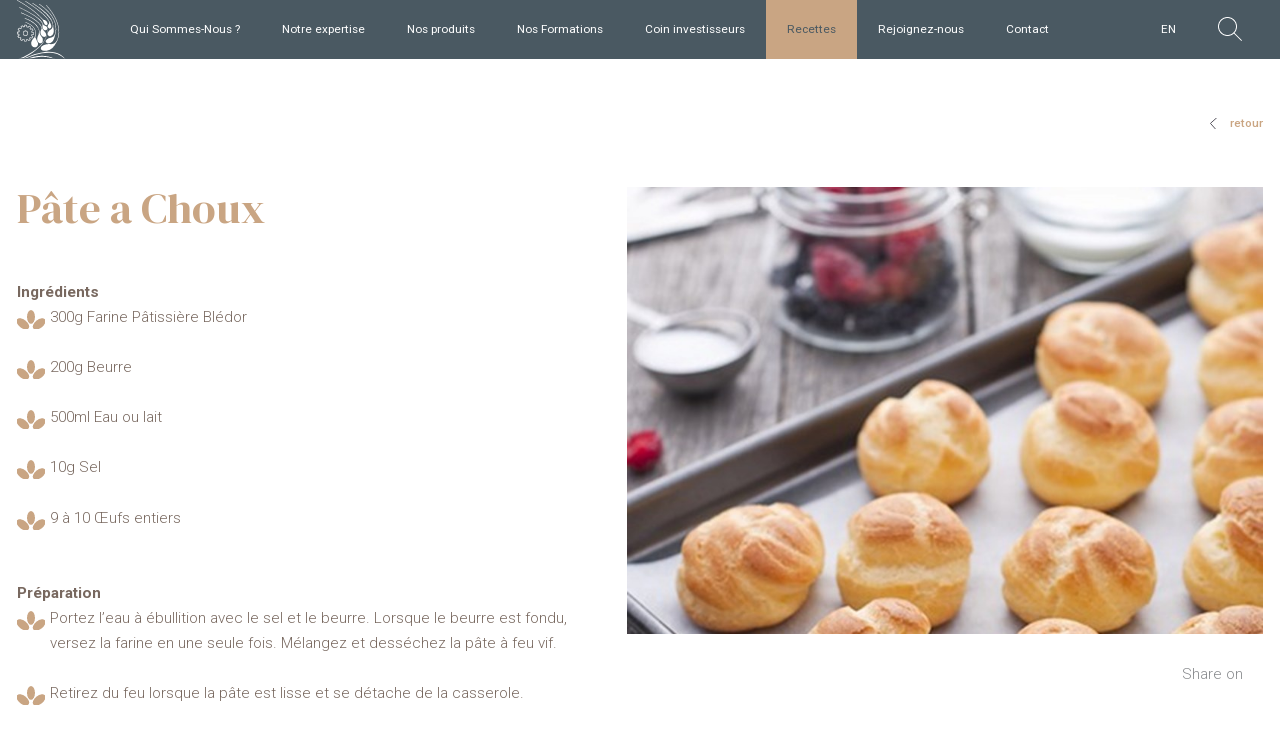

--- FILE ---
content_type: text/html; charset=utf-8
request_url: https://www.lmlc.mu/fr/recettes/recette-du-pate-a-choux
body_size: 9026
content:


<!DOCTYPE html>
<html lang="en">

<head>
    <meta charset="UTF-8">
    <meta http-equiv="X-UA-Compatible" content="IE=edge">
    <meta name="viewport" content="width=device-width, initial-scale=1.0">

            <title>Recette du P&#226;te a Choux | Les Moulins de la Concorde</title>


    <!-- ! Favicon -->
    <!-- * Place favicon.ico in the root directory -->
    <link rel="shortcut icon" href="/favicon.ico" type="image/x-icon">
    <link rel="icon" href="/favicon.ico" type="image/x-icon">

    <!-- ! Open Grap tags -->
    <meta property="Description" content="Les Moulins de la Concorde a &#233;t&#233; fond&#233;s dans l’objectif d’assurer la s&#233;curit&#233; alimentaire de l’&#238;le et sont la premi&#232;re minoterie mauricienne." />
    <meta name="Keywords" content="Les Moulins de la Concorde, pains, minoterie, mauricienne, boulangeries, farine, moulins, bl&#233;dor, bl&#233;, recettes, nutritions, formations, concorde, animaux, produits" />
    <meta property="og:title" content="" />
    <meta property="og:type" content="Les Moulins de la Concorde" />
    <meta property="og:description" content="<p><strong>Ingrédients</strong></p>
<ol>
<li>300g Farine Pâtissière Blédor</li>
<li>200g Beurre</li>
<li>500ml Eau ou lait</li>
<li>10g Sel</li>
<li>9 à 10 Œufs entiers</li>
</ol>
<p> </p>
<p><strong>Préparation</strong></p>
<ol>
<li>Portez l’eau à ébullition avec le sel et le beurre. Lorsque le beurre est fondu, versez la farine en une seule fois. Mélangez et desséchez la pâte à feu vif.</li>
<li>Retirez du feu lorsque la pâte est lisse et se détache de la casserole.</li>
<li>Laissez refroidir et ajoutez les œufs 2 par 2 en mélangeant bien afin d’obtenir une pâte lisse.</li>
<li>Utilisez une poche à douille avec une douille cannelée, dressez de petits tas sur une plaque beurrée et faites cuire à 160°C pendant 10 minutes, puis à 180°C pendant 15 minutes.</li>
<li>Une fois les choux froids et secs, remplissez les de crème pâtissière, vanillée ou chocolatée.</li>
</ol>
<p> </p>" />
    <meta property="og:image" content="An image URL which should represent your object within the graphg" />
    <meta property="og:url"
        content="The canonical URL of your object that will be used as its permanent ID in the graph">

    <!-- ! Fonts link-->
    <link rel="preconnect" href="https://fonts.googleapis.com">
    <link rel="preconnect" href="https://fonts.gstatic.com" crossorigin>
    <link rel="stylesheet" href="https://fonts.googleapis.com/css2?family=DM+Serif+Display&family=Roboto:wght@100;300;400;500;700&display=swap">

    <!-- ! libraries Css link -->
    <link rel="stylesheet" href="https://unpkg.com/swiper/swiper-bundle.css">
    <link rel="stylesheet" href="https://cdn.plyr.io/3.7.2/plyr.css">

    <!-- ! Css link -->
    <link rel="stylesheet" href="/css/main.css?v1.0" />
    <link rel="stylesheet" href="/css/media.css" />
    
    <!-- Global site tag (gtag.js) - Google Analytics -->
    <script async src=https://www.googletagmanager.com/gtag/js?id=G-R0T7PQ8RR7></script>
    <script>
        window.dataLayer = window.dataLayer || [];
        function gtag(){dataLayer.push(arguments);}
        gtag('js', new Date());
        gtag('config', 'G-R0T7PQ8RR7');
    </script>
</head>

<body>
    <div id="cookies-eu-banner" class="cookie-banner" style="display: none;">
		<div class="inner-cookie-eu">
			<div class="cookie-eu-text"> 
				En cliquant sur &#171; Accepter &#187;, vous acceptez le stockage de cookies sur votre appareil pour am&#233;liorer la navigation sur le site, analyser son utilisation et contribuer &#224; nos efforts de marketing. <a href="/politique-de-confidentialite/">Lire plus</a>
			</div>

			<div class="cookie-eu-button">
				<!-- <a href="./read-more.html" id="cookies-eu-more">Read more</a> -->
				<button id="cookies-eu-accept" class="button greybtn uppercase">Accepter</button>
				<button id="cookies-eu-reject" class="button greybtn uppercase">Rejeter</button>
			</div>
		</div>
    </div>

    <!-- Sticky footer start-->
    <div class="Sticky__footer">

        <!-- ? Header -->
        <header class="header">
            <div class="header__container">
                <input type="checkbox" name="" id="check">

                <div class="logo-container">
                    <div class="logo--img">
                        <a href="/">
                            <img src="/images/icn/logo-white.svg" alt="" class="img-res">
                        </a>
                    </div>
                </div>

                <div class="nav-btn">
                    <div class="nav-links">
                        <ul>
                <li class="nav-link Qui Sommes-Nous ?" style="--i: .6s">
                        <a href="javascript:void(0)">Qui Sommes-Nous ?</a>
                            <div class="dropdown">
                                <div class="dropdown__container">
                                    <div class="blank"></div>
                                    <div class="dropdown__wrapper">
                                        <ul>
                                                <li class="dropdown-link">
                                                    <a href="/fr/qui-sommes-nous/qui-sommes-nous/">Qui Sommes-Nous ?</a>
                                                </li>
                                                <li class="dropdown-link">
                                                    <a href="/fr/qui-sommes-nous/notre-histoire/">Notre histoire</a>
                                                </li>
                                        </ul>
                                    </div>
                                </div>
                            </div>
                </li>
                <li class="nav-link Notre expertise" style="--i: .6s">
                        <a href="javascript:void(0)">Notre expertise</a>
                            <div class="dropdown">
                                <div class="dropdown__container">
                                    <div class="blank"></div>
                                    <div class="dropdown__wrapper">
                                        <ul>
                                                <li class="dropdown-link">
                                                    <a href="/fr/notre-expertise/notre-expertise/">Notre expertise</a>
                                                </li>
                                                <li class="dropdown-link">
                                                    <a href="/fr/notre-expertise/notre-equipe/">Notre &#233;quipe</a>
                                                </li>
                                                <li class="dropdown-link">
                                                    <a href="/fr/notre-expertise/notre-code-d-ethique/">Notre code d&#39;&#233;thique</a>
                                                </li>
                                                <li class="dropdown-link">
                                                    <a href="/fr/notre-expertise/nos-process/">Nos process</a>
                                                </li>
                                        </ul>
                                    </div>
                                </div>
                            </div>
                </li>
                <li class="nav-link Nos produits" style="--i: .6s">
                        <a href="javascript:void(0)">Nos produits</a>
                            <div class="dropdown">
                                <div class="dropdown__container">
                                    <div class="blank"></div>
                                    <div class="dropdown__wrapper">
                                        <ul>
                                                <li class="dropdown-link prod">
                                                    <a href="/fr/nos-produits/particuliers/">Particuliers</a>
                                                    
                                                    <ul>
                                                            <li class="">
                                                                <a href="/fr/nos-produits/particuliers/#Bl&#233;dor">Bl&#233;dor</a>
                                                            </li>
                                                            <li class="">
                                                                <a href="/fr/nos-produits/particuliers/#Les Moulins">Les Moulins</a>
                                                            </li>
                                                    </ul>
                                                </li>
                                                <li class="dropdown-link prod">
                                                    <a href="/fr/nos-produits/professionnels/">PROFESSIONNELS</a>
                                                    
                                                    <ul>
                                                            <li class="">
                                                                <a href="/fr/nos-produits/professionnels/#Concorde">Concorde</a>
                                                            </li>
                                                            <li class="">
                                                                <a href="/fr/nos-produits/professionnels/#Farine des Aliz&#233;s">Farine des Aliz&#233;s</a>
                                                            </li>
                                                            <li class="">
                                                                <a href="/fr/nos-produits/professionnels/#DoMix">DoMix</a>
                                                            </li>
                                                            <li class="">
                                                                <a href="/fr/nos-produits/professionnels/#Optimale">Optimale</a>
                                                            </li>
                                                    </ul>
                                                </li>
                                                <li class="dropdown-link prod">
                                                    <a href="/fr/nos-produits/alimentation-animale/">Alimentation Animale</a>
                                                    
                                                    <ul>
                                                            <li class="">
                                                                <a href="/fr/nos-produits/alimentation-animale/#Produits pour animaux">Produits pour animaux</a>
                                                            </li>
                                                    </ul>
                                                </li>
                                        </ul>
                                    </div>
                                </div>
                            </div>
                </li>
                <li class="nav-link Nos Formations" style="--i: .6s">
                        <a href="/fr/nos-formations/">Nos Formations</a>
                </li>
                <li class="nav-link Coin investisseurs" style="--i: .6s">
                        <a href="/fr/coin-investisseurs/">Coin investisseurs</a>
                </li>
                <li class="nav-link Recettes current" style="--i: .6s">
                        <a href="/fr/recettes/">Recettes</a>
                            <div class="dropdown">
                                <div class="dropdown__container">
                                    <div class="blank"></div>
                                    <div class="dropdown__wrapper">
                                        <ul>
                                                <li class="dropdown-link">
                                                    <a href="/fr/recettes/livret-de-recettes-saveurs-de-farine/">Livret de recettes Saveurs de Farine</a>
                                                </li>
                                                <li class="dropdown-link">
                                                    <a href="/fr/recettes/upside-down-pineapple-cake/">Upside down pineapple cake</a>
                                                </li>
                                                <li class="dropdown-link">
                                                    <a href="/fr/recettes/recette-muffins-banane-noix/">Recette Muffins banane-noix</a>
                                                </li>
                                                <li class="dropdown-link">
                                                    <a href="/fr/recettes/recette-de-doughnuts/">Recette de doughnuts</a>
                                                </li>
                                                <li class="dropdown-link">
                                                    <a href="/fr/recettes/recette-de-la-tarte-tatin/">Recette de la Tarte Tatin</a>
                                                </li>
                                                <li class="dropdown-link">
                                                    <a href="/fr/recettes/recette-du-gateau-aux-amandes/">Recette du G&#226;teau aux amandes</a>
                                                </li>
                                                <li class="dropdown-link">
                                                    <a href="/fr/recettes/recette-du-farata-feuillete/">Recette du Farata feuillet&#233;</a>
                                                </li>
                                                <li class="dropdown-link">
                                                    <a href="/fr/recettes/recette-de-calamars-croustillants/">Recette de Calamars Croustillants</a>
                                                </li>
                                                <li class="dropdown-link">
                                                    <a href="/fr/recettes/recette-de-pains-bruns/">Recette de Pains Bruns</a>
                                                </li>
                                                <li class="dropdown-link">
                                                    <a href="/fr/recettes/recette-de-pizza-rolls/">Recette de Pizza Rolls</a>
                                                </li>
                                                <li class="dropdown-link">
                                                    <a href="/fr/recettes/recette-de-paos/">Recette de Paos</a>
                                                </li>
                                                <li class="dropdown-link">
                                                    <a href="/fr/recettes/recette-de-cake-au-citron-vegan/">Recette de cake au citron vegan</a>
                                                </li>
                                                <li class="dropdown-link">
                                                    <a href="/fr/recettes/recette-de-moelleux-au-chocolat-au-coeur-coulant/">Recette de moelleux au chocolat au cœur coulant</a>
                                                </li>
                                                <li class="dropdown-link">
                                                    <a href="/fr/recettes/recette-du-batonnets-fromage/">Recette du B&#226;tonnets Fromage</a>
                                                </li>
                                                <li class="dropdown-link">
                                                    <a href="/fr/recettes/recette-du-biscuit-roule-buche/">Recette du Biscuit Roule (Buche)</a>
                                                </li>
                                                <li class="dropdown-link">
                                                    <a href="/fr/recettes/recette-du-brioche-au-beurre/">Recette du Brioche Au Beurre</a>
                                                </li>
                                                <li class="dropdown-link">
                                                    <a href="/fr/recettes/recette-du-brioche-machine-a-pain/">Recette du Brioche Machine &#224; Pain</a>
                                                </li>
                                                <li class="dropdown-link">
                                                    <a href="/fr/recettes/recette-du-brioches-traditionnelles/">Recette du Brioches traditionnelles</a>
                                                </li>
                                                <li class="dropdown-link">
                                                    <a href="/fr/recettes/recette-du-cake-aux-fruits/">Recette du Cake aux fruits</a>
                                                </li>
                                                <li class="dropdown-link">
                                                    <a href="/fr/recettes/recette-du-cake-sale/">Recette du Cake sal&#233;</a>
                                                </li>
                                                <li class="dropdown-link">
                                                    <a href="/fr/recettes/recette-du-chapatis/">Recette du Chapatis</a>
                                                </li>
                                                <li class="dropdown-link">
                                                    <a href="/fr/recettes/recette-du-choux-a-la-creme/">Recette du Choux &#224; la cr&#232;me</a>
                                                </li>
                                                <li class="dropdown-link">
                                                    <a href="/fr/recettes/recette-du-cookies/">Recette du Cookies</a>
                                                </li>
                                                <li class="dropdown-link">
                                                    <a href="/fr/recettes/recette-du-crepes/">Recette du Cr&#234;pes</a>
                                                </li>
                                                <li class="dropdown-link">
                                                    <a href="/fr/recettes/recette-du-croissants/">Recette du Croissants</a>
                                                </li>
                                                <li class="dropdown-link">
                                                    <a href="/fr/recettes/recette-du-crumble-sale/">Recette du Crumble sal&#233;</a>
                                                </li>
                                                <li class="dropdown-link">
                                                    <a href="/fr/recettes/recette-du-crumble-aux-amandes/">Recette du Crumble aux amandes</a>
                                                </li>
                                                <li class="dropdown-link">
                                                    <a href="/fr/recettes/recette-du-cup-cakes/">Recette du Cup cakes</a>
                                                </li>
                                                <li class="dropdown-link">
                                                    <a href="/fr/recettes/recette-du-dholl-puris/">Recette du Dholl puris</a>
                                                </li>
                                                <li class="dropdown-link">
                                                    <a href="/fr/recettes/recette-du-gateau-au-chocolat/">Recette du G&#226;teau au chocolat</a>
                                                </li>
                                                <li class="dropdown-link">
                                                    <a href="/fr/recettes/recette-du-gateau-aux-carottes/">Recette du G&#226;teau aux carottes</a>
                                                </li>
                                                <li class="dropdown-link">
                                                    <a href="/fr/recettes/recette-du-gateaux-cravate/">Recette du G&#226;teaux cravate</a>
                                                </li>
                                                <li class="dropdown-link">
                                                    <a href="/fr/recettes/recette-du-gateaux-a-la-banane/">Recette du G&#226;teaux &#224; la banane</a>
                                                </li>
                                                <li class="dropdown-link">
                                                    <a href="/fr/recettes/recette-du-gaufres/">Recette du Gaufres</a>
                                                </li>
                                                <li class="dropdown-link">
                                                    <a href="/fr/recettes/recette-du-macatia-coco/">Recette du Macatia Coco</a>
                                                </li>
                                                <li class="dropdown-link">
                                                    <a href="/fr/recettes/recette-du-muffins-aux-pepites-de-chocolat/">Recette du Muffins aux p&#233;pites de chocolat</a>
                                                </li>
                                                <li class="dropdown-link">
                                                    <a href="/fr/recettes/recette-du-nankatai/">Recette du Nankatai</a>
                                                </li>
                                                <li class="dropdown-link">
                                                    <a href="/fr/recettes/recette-du-napolitains/">Recette du Napolitains</a>
                                                </li>
                                                <li class="dropdown-link">
                                                    <a href="/fr/recettes/recette-du-oundes-a-la-semoule/">Recette du Ound&#233;s &#224; la semoule</a>
                                                </li>
                                                <li class="dropdown-link">
                                                    <a href="/fr/recettes/recette-du-pate-a-genoise/">Recette du P&#226;te a genoise</a>
                                                </li>
                                                <li class="dropdown-link">
                                                    <a href="/fr/recettes/recette-du-pate-a-choux/">Recette du P&#226;te a Choux</a>
                                                </li>
                                                <li class="dropdown-link">
                                                    <a href="/fr/recettes/recette-du-pate-brisee-sucree/">Recette du P&#226;te Bris&#233;e Sucr&#233;e</a>
                                                </li>
                                                <li class="dropdown-link">
                                                    <a href="/fr/recettes/recette-du-pate-feuilletee/">Recette du P&#226;te Feuillet&#233;e</a>
                                                </li>
                                                <li class="dropdown-link">
                                                    <a href="/fr/recettes/recette-du-pate-levee-feuilletee/">Recette du P&#226;te Levee Feuillet&#233;e</a>
                                                </li>
                                                <li class="dropdown-link">
                                                    <a href="/fr/recettes/recette-du-pate-pour-pate-fraiches-pasta/">Recette du P&#226;te Pour P&#226;te Fraiches (Pasta)</a>
                                                </li>
                                                <li class="dropdown-link">
                                                    <a href="/fr/recettes/recette-du-pate-sablee-au-chocolat/">Recette du P&#226;te Sabl&#233;e Au Chocolat</a>
                                                </li>
                                                <li class="dropdown-link">
                                                    <a href="/fr/recettes/recette-du-pate-sablee/">Recette du P&#226;te Sabl&#233;e</a>
                                                </li>
                                                <li class="dropdown-link">
                                                    <a href="/fr/recettes/recette-du-pain-aux-fruits-secs/">Recette du Pain Aux Fruits Secs</a>
                                                </li>
                                                <li class="dropdown-link">
                                                    <a href="/fr/recettes/recette-du-pain-aux-herbes-aromatiques/">Recette du Pain aux herbes aromatiques</a>
                                                </li>
                                                <li class="dropdown-link">
                                                    <a href="/fr/recettes/recette-du-pain-aux-olives/">Recette du Pain Aux Olives</a>
                                                </li>
                                                <li class="dropdown-link">
                                                    <a href="/fr/recettes/recette-du-pain-bis-machine-a-pain/">Recette du Pain Bis Machine A Pain</a>
                                                </li>
                                                <li class="dropdown-link">
                                                    <a href="/fr/recettes/recette-du-pain-d-epices-au-miel-de-rodrigues/">Recette du Pain d&#39;&#233;pices au miel de Rodrigues</a>
                                                </li>
                                                <li class="dropdown-link">
                                                    <a href="/fr/recettes/recette-du-pains-au-chocolat/">Recette du Pains au chocolat</a>
                                                </li>
                                                <li class="dropdown-link">
                                                    <a href="/fr/recettes/recette-du-pains-aux-raisins/">Recette du Pains aux raisins</a>
                                                </li>
                                                <li class="dropdown-link">
                                                    <a href="/fr/recettes/recette-du-pancakes/">Recette du Pancakes</a>
                                                </li>
                                                <li class="dropdown-link">
                                                    <a href="/fr/recettes/recette-du-petits-pains-au-fromage-et-a-l-oignon/">Recette du Petits pains au fromage et &#224; l&#39;oignon</a>
                                                </li>
                                                <li class="dropdown-link">
                                                    <a href="/fr/recettes/recette-du-petits-pains-bis/">Recette du Petits pains bis</a>
                                                </li>
                                                <li class="dropdown-link">
                                                    <a href="/fr/recettes/recette-du-puris/">Recette du Puris</a>
                                                </li>
                                                <li class="dropdown-link">
                                                    <a href="/fr/recettes/recette-du-quiche/">Recette du Quiche</a>
                                                </li>
                                                <li class="dropdown-link">
                                                    <a href="/fr/recettes/recette-du-sables/">Recette du Sabl&#233;s</a>
                                                </li>
                                                <li class="dropdown-link">
                                                    <a href="/fr/recettes/recette-du-soft-rolls-burgers/">Recette du Soft rolls (burgers)</a>
                                                </li>
                                                <li class="dropdown-link">
                                                    <a href="/fr/recettes/recette-tarte-au-coco/">Recette Tarte au Coco</a>
                                                </li>
                                                <li class="dropdown-link">
                                                    <a href="/fr/recettes/recette-du-red-velvet-cookies/">Recette Du Red Velvet Cookies</a>
                                                </li>
                                                <li class="dropdown-link">
                                                    <a href="/fr/recettes/recette-du-rissoles-au-thon-mauricien/">Recette Du Rissoles au thon Mauricien</a>
                                                </li>
                                                <li class="dropdown-link">
                                                    <a href="/fr/recettes/recette-du-buche-de-noel-aux-saveurs-tropicales/">Recette Du B&#251;che de Noel aux saveurs tropicales</a>
                                                </li>
                                                <li class="dropdown-link">
                                                    <a href="/fr/recettes/recette-du-mango-crepe-cake/">Recette Du Mango Crepe Cake</a>
                                                </li>
                                                <li class="dropdown-link">
                                                    <a href="/fr/recettes/recette-du-rasgulla/">Recette Du Rasgulla</a>
                                                </li>
                                                <li class="dropdown-link">
                                                    <a href="/fr/recettes/recette-du-cinnamon-rolls/">Recette Du Cinnamon Rolls</a>
                                                </li>
                                                <li class="dropdown-link">
                                                    <a href="/fr/recettes/recette-du-financiers-aux-amandes/">Recette Du Financiers aux amandes</a>
                                                </li>
                                                <li class="dropdown-link">
                                                    <a href="/fr/recettes/recette-du-tarte-au-citron-meringuee/">Recette Du Tarte au citron meringu&#233;e</a>
                                                </li>
                                                <li class="dropdown-link">
                                                    <a href="/fr/recettes/recette-du-garlic-naan/">Recette Du Garlic Naan</a>
                                                </li>
                                                <li class="dropdown-link">
                                                    <a href="/fr/recettes/recette-du-chaussons-aux-pommes/">Recette Du Chaussons aux pommes</a>
                                                </li>
                                                <li class="dropdown-link">
                                                    <a href="/fr/recettes/recette-du-vol-au-vent-au-poulet-a-la-creme/">Recette Du Vol-au-vent au poulet &#224; la cr&#232;me</a>
                                                </li>
                                                <li class="dropdown-link">
                                                    <a href="/fr/recettes/recette-du-cookies-au-beurre-de-cacahuete/">Recette Du Cookies au beurre de cacahu&#232;te</a>
                                                </li>
                                                <li class="dropdown-link">
                                                    <a href="/fr/recettes/recette-du-brownies-au-matcha/">Recette Du Brownies au matcha</a>
                                                </li>
                                                <li class="dropdown-link">
                                                    <a href="/fr/recettes/recette-du-pain-perdu-au-nutella-et-a-la-banane/">Recette Du Pain perdu au Nutella et &#224; la banane</a>
                                                </li>
                                                <li class="dropdown-link">
                                                    <a href="/fr/recettes/recette-du-quiche-aux-epinards/">Recette Du Quiche aux &#233;pinards</a>
                                                </li>
                                                <li class="dropdown-link">
                                                    <a href="/fr/recettes/recette-du-muffins-au-marlin-fume/">Recette Du Muffins au marlin fum&#233;</a>
                                                </li>
                                                <li class="dropdown-link">
                                                    <a href="/fr/recettes/recette-du-cake-a-la-banane/">Recette Du Cake &#224; la banane</a>
                                                </li>
                                                <li class="dropdown-link">
                                                    <a href="/fr/recettes/recette-du-puits-d-amour/">Recette Du Puits d&#39;amour</a>
                                                </li>
                                                <li class="dropdown-link">
                                                    <a href="/fr/recettes/recette-du-spring-rolls-aux-legumes/">Recette Du Spring Rolls aux l&#233;gumes</a>
                                                </li>
                                                <li class="dropdown-link">
                                                    <a href="/fr/recettes/recette-du-recette-galette-des-rois/">Recette Du Recette Galette des rois</a>
                                                </li>
                                                <li class="dropdown-link">
                                                    <a href="/fr/recettes/recette-de-cookies-au-son-et-germes-de-ble/">Recette de cookies au Son et Germes de bl&#233;</a>
                                                </li>
                                                <li class="dropdown-link">
                                                    <a href="/fr/recettes/wantans-au-poulet/">Wantans au poulet</a>
                                                </li>
                                                <li class="dropdown-link">
                                                    <a href="/fr/recettes/tarte-a-la-banane/">Tarte &#224; la banane</a>
                                                </li>
                                                <li class="dropdown-link">
                                                    <a href="/fr/recettes/craquers-au-son-et-germes-de-ble/">Craquers au Son et Germes de bl&#233;</a>
                                                </li>
                                                <li class="dropdown-link">
                                                    <a href="/fr/recettes/breakfast-bowl-aux-fruits-et-aux-son-et-germes-de-ble/">Breakfast bowl aux fruits et aux Son et Germes de bl&#233;</a>
                                                </li>
                                                <li class="dropdown-link">
                                                    <a href="/fr/recettes/biscuits-au-miel-et-son-et-germes-de-ble/">Biscuits au miel et Son et Germes de bl&#233;</a>
                                                </li>
                                                <li class="dropdown-link">
                                                    <a href="/fr/recettes/biscuits-au-son-et-germes-de-ble-et-au-sesame/">Biscuits au Son et Germes de bl&#233; et au s&#233;same</a>
                                                </li>
                                        </ul>
                                    </div>
                                </div>
                            </div>
                </li>
                <li class="nav-link Rejoignez-nous" style="--i: .6s">
                        <a href="/fr/rejoignez-nous/">Rejoignez-nous</a>
                </li>
                <li class="nav-link Contact" style="--i: .6s">
                        <a href="/fr/contact/">Contact</a>
                </li>
                <li class="nav-link Shop" style="--i: .6s">
                        <a href="/fr/shop/">Shop</a>
                </li>
             <li class="nav-link search-icon-menu" style="--i: .6s">
              <a href="/en"> 
                    EN
    </a>
            </li>
            <li class="nav-link search-icon-menu" style="--i: .6s">
                <a href="javascript:void(0)">
                    <svg width="24" height="24" xmlns="http://www.w3.org/2000/svg" fill-rule="evenodd" clip-rule="evenodd"><path d="M15.853 16.56c-1.683 1.517-3.911 2.44-6.353 2.44-5.243 0-9.5-4.257-9.5-9.5s4.257-9.5 9.5-9.5 9.5 4.257 9.5 9.5c0 2.442-.923 4.67-2.44 6.353l7.44 7.44-.707.707-7.44-7.44zm-6.353-15.56c4.691 0 8.5 3.809 8.5 8.5s-3.809 8.5-8.5 8.5-8.5-3.809-8.5-8.5 3.809-8.5 8.5-8.5z"/></svg>
                </a>
            </li>
        </ul>
                    </div>
                </div>

                <div class="hamburger-menu-container">
                    <div class="hamburger-menu">
                        <div></div>
                    </div>
                </div>
            </div>
        </header>
        
        <!-- SEARCH POPUP -->
        <section class="search-block">
            <div class="search-block-content">
                <div class="search-close">
                    <svg version="1.1" viewBox="0 0 32 32" xmlns="https://www.w3.org/2000/svg">
                        <path d="M17.459,16.014l8.239-8.194c0.395-0.391,0.395-1.024,0-1.414c-0.394-0.391-1.034-0.391-1.428,0  l-8.232,8.187L7.73,6.284c-0.394-0.395-1.034-0.395-1.428,0c-0.394,0.396-0.394,1.037,0,1.432l8.302,8.303l-8.332,8.286  c-0.394,0.391-0.394,1.024,0,1.414c0.394,0.391,1.034,0.391,1.428,0l8.325-8.279l8.275,8.276c0.394,0.395,1.034,0.395,1.428,0  c0.394-0.396,0.394-1.037,0-1.432L17.459,16.014z"
                            fill="#000" id="Close" />
                    </svg>
                </div>

                <div class="inner-block-content">
                    <div class="search-inner">
                        <div class="search-title">
                            QUE CHERCHEZ-VOUS?
                        </div>

                        <form class="search-form" method="get" action="/search">
                            <input class="search-input" name="search" id="search" type="text" placeholder="Entrez vos mots cl&#233;s..." spellcheck="false" />

                            <div class="search-icon">
                                <svg xmlns="https://www.w3.org/2000/svg" viewBox="0 0 24 24" fill="none" stroke="#fff" stroke-width="2" stroke-linecap="round" stroke-linejoin="round"
                                    class="feather feather-search">
                                    <circle cx="11" cy="11" r="8"></circle>
                                    <line x1="21" y1="21" x2="16.65" y2="16.65"></line>
                                </svg>
                            </div>
                        </form>
                    </div>
                </div>
            </div>
            <div class="search-block-bg"></div>
        </section>
        <!-- END OF SEARCH POPUP -->

        <!-- ? Website core -->
        <main role="main" class="core">
            
            

    <section class="BlogDetails">
        <div class="container">
            <div class="backBtn">
                <a href="/fr/recettes/">retour</a>
            </div>
            
            <div class="blogDetails__wrapper">
                <div class="blogDetails__left one">
                    <div class="blogDetails__title">
                        <p>Pâte a Choux</p>
                    </div>
                    
                </div>
                
                <div class="blogDetails__right">
                    <div class="blogDetails__img">
                        <img src="/media/o5fb20tu/p_a-choux_111904763.jpg?anchor=center&amp;mode=crop&amp;width=840&amp;height=589&amp;rnd=133808229614630000" alt="" class="img-res">
                    </div>
                    
                    <div class="blogDetails__share">
                        <span>Share on</span>
                        
                        <!-- AddThis Button BEGIN -->
                        <div class="addthis_toolbox addthis_default_style ">
                            <a class="addthis_button_whatsapp" title="Whatsapp"></a>
                            <a class="addthis_button_facebook" title="Facebook"></a>
                            <a class="addthis_button_print" title="Print"></a>
                            
                        </div>
 
                        <script type="text/javascript" src="http://s7.addthis.com/js/250/addthis_widget.js#pubid=xa-4dcd1479756966b9"></script>
                        <!-- AddThis Button END -->
                        
                        
                    </div>
                </div>
                
                <div class="blogDetails__left blogDetails__desc two">
                    
<p><strong>Ingrédients</strong></p>
<ol>
<li>300g Farine Pâtissière Blédor</li>
<li>200g Beurre</li>
<li>500ml Eau ou lait</li>
<li>10g Sel</li>
<li>9 à 10 Œufs entiers</li>
</ol>
<p> </p>
<p><strong>Préparation</strong></p>
<ol>
<li>Portez l’eau à ébullition avec le sel et le beurre. Lorsque le beurre est fondu, versez la farine en une seule fois. Mélangez et desséchez la pâte à feu vif.</li>
<li>Retirez du feu lorsque la pâte est lisse et se détache de la casserole.</li>
<li>Laissez refroidir et ajoutez les œufs 2 par 2 en mélangeant bien afin d’obtenir une pâte lisse.</li>
<li>Utilisez une poche à douille avec une douille cannelée, dressez de petits tas sur une plaque beurrée et faites cuire à 160°C pendant 10 minutes, puis à 180°C pendant 15 minutes.</li>
<li>Une fois les choux froids et secs, remplissez les de crème pâtissière, vanillée ou chocolatée.</li>
</ol>
<p> </p>                </div>
            </div>
        </div>
    </section>
    
    <!-- ! formation filter -->
    <section class="formationFilter filterBlogDetails">

        
            <div class="formationFilter--views staggerIn">
                <div class="container">
                    
                    <div class="more--title staggerInFirst">
                        Articles r&#233;cents 
                    </div>
                    
                    <div class="formationFilter--views--listing staggerInFirst">
                                    <div class="formationFilter--blog staggerInStagger">
                                        <div class="formationFilter--item--inner">
                                            
                                                <div class="blog--img">
                                                    <img src="/media/42sj2vt5/napolitaine.jpg?anchor=center&amp;mode=crop&amp;width=395&amp;height=369&amp;rnd=133808250823000000" alt="" class="img-res">
                                                </div>
                                            
                                            <div class="blog--description">
                                                
                                                <span class="blog--title"><p>Napolitains</p></span>
                                                
                                                <span class="blog--btn">
                                                    <div class="btn--arrow">
                                                        <a href="/fr/recettes/recette-du-napolitains/">
                                                            <span>
                                                                en savoir plus
                                                            </span>
                                                        </a>
                                                    </div>
                                                </span>
                                            </div>
                                        </div>
                                    </div>
                                    <div class="formationFilter--blog staggerInStagger">
                                        <div class="formationFilter--item--inner">
                                            
                                                <div class="blog--img">
                                                    <img src="/media/kt5h2mps/ounde.jpg?anchor=center&amp;mode=crop&amp;width=395&amp;height=369&amp;rnd=133808189369230000" alt="" class="img-res">
                                                </div>
                                            
                                            <div class="blog--description">
                                                
                                                <span class="blog--title"><p>Oundés à la semoule</p></span>
                                                
                                                <span class="blog--btn">
                                                    <div class="btn--arrow">
                                                        <a href="/fr/recettes/recette-du-oundes-a-la-semoule/">
                                                            <span>
                                                                en savoir plus
                                                            </span>
                                                        </a>
                                                    </div>
                                                </span>
                                            </div>
                                        </div>
                                    </div>
                                    <div class="formationFilter--blog staggerInStagger">
                                        <div class="formationFilter--item--inner">
                                            
                                                <div class="blog--img">
                                                    <img src="/media/wlhpzz25/genoise_556476274.jpg?anchor=center&amp;mode=crop&amp;width=395&amp;height=369&amp;rnd=133207596926530000" alt="" class="img-res">
                                                </div>
                                            
                                            <div class="blog--description">
                                                
                                                <span class="blog--title"><p>Pâte a genoise</p></span>
                                                
                                                <span class="blog--btn">
                                                    <div class="btn--arrow">
                                                        <a href="/fr/recettes/recette-du-pate-a-genoise/">
                                                            <span>
                                                                en savoir plus
                                                            </span>
                                                        </a>
                                                    </div>
                                                </span>
                                            </div>
                                        </div>
                                    </div>

                    </div>
                </div>
            </div>
    </section>


            
        </main>

    </div>
    <!-- Sticky footer end-->

    <!-- ? footer -->
    <footer class="footer">
        <div class="container">
            <div class="footer__item">
                <ul>
                    <li><a href="/politique-de-confidentialite/">Politique de confidentialit&#233; </a></li>
                    
                </ul>
                
                <div class="copyright-section">
                    ©2026 Les Moulins de la Concorde. Con&#231;u par <a href="https://circusads.com/" target="_blank">CIRCUS</a> &amp; <a href="https://www.frci.net/en" target="_blank">FRCI</a>
                </div>
            </div>
            
            <div class="footer__item eclosiaimg">
                <a href="https://www.eclosia.com/" target="_blank">
                    <img src="/images/eclosia.png" alt="" class="img-res">
                </a>
            </div>
        </div>
    </footer>

    <!-- ! Script calling -->
    <script src="/scripts/jquery-3.6.0.min.js"></script>
    <script src="https://ajax.aspnetcdn.com/ajax/jquery.validate/1.16.0/jquery.validate.min.js"></script>
    <script src="https://cdnjs.cloudflare.com/ajax/libs/gsap/3.6.1/gsap.min.js"></script>
    <script src="https://cdnjs.cloudflare.com/ajax/libs/gsap/3.6.1/CSSRulePlugin.min.js"></script>
    <script src="https://cdnjs.cloudflare.com/ajax/libs/gsap/3.6.1/ScrollTrigger.min.js"></script>
    <script src="https://unpkg.com/swiper/swiper-bundle.min.js"></script>
    <script src="/scripts/swiper-config.js"></script>
    <script type="text/javascript" src="/scripts/cookies-eu-banner.js"></script>
    <script type="text/javascript">
        $(' .search-icon-menu ').on('click', function() {
            $(' .search-block ').addClass('open');
        });
                
        $(' .search-block-content .search-close svg, .search-block-bg ').on('click', function() {
            $('.search-block').removeClass('open');
        });
    </script>
    <script>
        new CookiesEuBanner(function () {
            (function(i,s,o,g,r,a,m){i['GoogleAnalyticsObject']=r;i[r]=i[r]||function(){
            (i[r].q=i[r].q||[]).push(arguments)},i[r].l=1*new Date();a=s.createElement(o),
            m=s.getElementsByTagName(o)[0];a.async=1;a.src=g;m.parentNode.insertBefore(a,m)
            })(window,document,'script','//www.google-analytics.com/analytics.js','ga');
    
            // Don't forget to put your own UA-XXXXXXXX-X code
            ga('create', 'G-R0T7PQ8RR7', 'auto');
            ga('send', 'pageview');
        }, true);
    </script>
    

    <script src="/scripts/main.js"></script>



<!-- Go to www.addthis.com/dashboard to customize your tools --> 


</body>

</html>

--- FILE ---
content_type: text/css
request_url: https://www.lmlc.mu/css/main.css?v1.0
body_size: 67661
content:
/* ! color
#ffffff
#c9a583
#caa582
#78685f
#86664f
#4a5962
#1d1d1b
*/

/* ! font
title = font-family: 'DM Serif Display', serif;
body = font-family: 'Roboto', sans-serif; 
*/

*,
*::before,
*::after {
    padding: 0;
    margin: 0;
    -webkit-box-sizing: inherit;
    box-sizing: inherit;
    outline: none;
}


html {
    font-size: 62.5%;
    /* font-size: 10px; */
    -webkit-text-size-adjust: 100%;
    scroll-behavior: smooth
}

body {
    -webkit-box-sizing: border-box;
    box-sizing: border-box;
    font-family: 'Roboto', sans-serif;
    font-weight: 400;
    line-height: 1;
    color: #78685f;
    overflow-x: hidden;
}

h1,
h2,
h3,
h4,
h5,
h6 {
    font-weight: normal;
    font-size: inherit;
    margin: 0;
}

ol,
ul,
li {
    list-style: none;
}

a {
    outline: none;
    color: inherit;
    background-color: transparent;
    text-decoration: none;
    transition: all 0.3s ease-in-out;
    -webkit-transition: all 0.3s ease-in-out;
    -moz-transition: all 0.3s ease-in-out;
    -ms-transition: all 0.3s ease-in-out;
    -o-transition: all 0.3s ease-in-out;
    cursor: pointer;
}

select,
input,
textarea {
    -webkit-appearance: none;
    -moz-appearance: none;
    appearance: none;
}

::-webkit-input-placeholder {
    /* Chrome/Opera/Safari */
    font-family: 'Roboto', sans-serif;
    font-size: 1.8rem;
    line-height: 2rem;
    color: #3d3d3d;
}

::-moz-placeholder {
    /* Firefox 19+ */
    font-family: 'Roboto', sans-serif;
    font-size: 1.8rem;
    line-height: 2rem;
    color: #3d3d3d;
}

:-ms-input-placeholder {
    /* IE 10+ */
    font-family: 'Roboto', sans-serif;
    font-size: 1.8rem;
    line-height: 2rem;
    color: #3d3d3d;
}

:-moz-placeholder {
    /* Firefox 18- */
    font-family: 'Roboto', sans-serif;
    font-size: 1.8rem;
    line-height: 2rem;
    color: #3d3d3d;
}

section {
    float: left;
    width: 100%;
}

strong {
    font-weight: 700;
}

img {
    border-style: none;
}

.img-res {
    width: 100%;
    max-width: 100%;
    height: auto;
    border: 0;
    -ms-interpolation-mode: bicubic;
    vertical-align: bottom;
}

::-moz-selection {
    color: #fff;
    background: #caa582;
    text-shadow: none;
}

::selection {
    color: #fff;
    background: #caa582;
    text-shadow: none;
}

.container {
    max-width: 164.5rem;
    margin: 0 auto;
    display: -webkit-box;
    display: -ms-flexbox;
    display: flex;
    position: relative;
    width: 100%;
    -webkit-box-orient: vertical;
    -webkit-box-direction: normal;
    -ms-flex-direction: column;
    flex-direction: column;
}

.container--1600 {
    max-width: 160rem;
    margin: 0 auto;
    display: -webkit-box;
    display: -ms-flexbox;
    display: flex;
    position: relative;
    width: 100%;
    -webkit-box-orient: vertical;
    -webkit-box-direction: normal;
    -ms-flex-direction: column;
    flex-direction: column;
}

.container__1155 {
    max-width: 115.5rem;
    margin: 0 auto;
    display: -webkit-box;
    display: -ms-flexbox;
    display: flex;
    position: relative;
    width: 100%;
    -webkit-box-orient: vertical;
    -webkit-box-direction: normal;
    -ms-flex-direction: column;
    flex-direction: column;
}

.container__1350 {
    max-width: 135rem;
    margin: 0 auto;
    display: -webkit-box;
    display: -ms-flexbox;
    display: flex;
    position: relative;
    width: 100%;
    -webkit-box-orient: vertical;
    -webkit-box-direction: normal;
    -ms-flex-direction: column;
    flex-direction: column;
}

@media (max-width: 1700px) {

    .container,
    .container--1600,
    .container__1155,
    .container__1350 {
        padding: 0 2rem;
    }

}

.centered {
    width: 100%;
    text-align: center;
    display: -webkit-box;
    display: -ms-flexbox;
    display: flex;
    -webkit-box-pack: center;
    -ms-flex-pack: center;
    justify-content: center;
}

.title {
    font-family: 'DM Serif Display', serif;
    color: #caa582;
    font-size: 5.1rem;
    line-height: 36px;
    text-transform: uppercase;
    display: -webkit-box;
    display: -ms-flexbox;
    display: flex;
    -webkit-box-orient: vertical;
    -webkit-box-direction: normal;
    -ms-flex-direction: column;
    flex-direction: column;
    -webkit-box-pack: center;
    -ms-flex-pack: center;
    justify-content: center;
    -webkit-box-align: center;
    -ms-flex-align: center;
    align-items: center;
    border: 1px solid #caa582;
    padding: 1.5rem 0.5rem;
    border-right: none;
    border-left: none;
    position: relative;

    -webkit-transform-origin: center center;
    -ms-transform-origin: center center;
    transform-origin: center center;
    will-change: transform;
}

.title::before {
    content: '';
    position: absolute;
    width: 30px;
    height: 45px;
    bottom: -32px;
    background: white url(../images/icn/hoverLeft.svg) center center no-repeat;
    -webkit-transform: rotate(270deg);
    -ms-transform: rotate(270deg);
    transform: rotate(270deg);
    background-size: 53%;
}

.title .small {
    font-family: 'Roboto', sans-serif;
    font-weight: 400;
    font-size: 2.1rem;
    position: absolute;
    background: #fff;
    top: -11px;
    padding: 0px 10px;
    line-height: 2rem;

    -webkit-transform-origin: center center;

    -ms-transform-origin: center center;

    transform-origin: center center;
    will-change: transform;
}

.title .big {
    -webkit-transform-origin: center center;
    -ms-transform-origin: center center;
    transform-origin: center center;
    will-change: transform;
    letter-spacing: 8px;
}





/* popup ar */

.overflow {
    overflow-y: hidden;
}

.presentation-trans-popup {
    position: fixed;
    top: 0;
    left: 0;
    width: 100%;
    height: 100%;
    opacity: 0;
    visibility: hidden;
    z-index: -1;
    transition: all .5s ease-in-out;
}

.presentation-trans-popup.open {
    opacity: 1;
    visibility: visible;
    z-index: 9999;
}

.presentationTrans-popup-content {
    position: absolute;
    top: 50%;
    left: 50%;
    transform: translate(-50%, -50%);
    z-index: 2;
    width: 40%;
}

.presentationTrans-popup-content video {
    width: 100%;
    position: relative;
}

.presentationTrans-close {
    position: absolute;
    top: -40px;
    right: -40px;
    cursor: pointer;
    z-index: 1;
}

.presentationTrans-close svg {
    fill: #fff;
}

.presentationTrans-popup-bg {
    position: absolute;
    top: 0;
    left: 0;
    width: 100%;
    height: 100%;
    z-index: 1;
    background: rgba(0, 0, 0, .5);
}

.video-unmute {
    position: absolute;
    bottom: 10%;
    left: 2%;
    background: #817366;
    border-radius: 50%;
    padding: 3rem;
    cursor: pointer;
    display: none;
    z-index: 1;
}

.video-unmute.active {
    display: block;
}

.video-unmute svg {
    fill: #fff;
}









/* ! btn */

.btn--arrow {
    min-width: 145px;
    font-weight: 500;
    background: #c9a583;
    color: #ffffff;
    font-size: 1.45rem;
    display: inline-block;
    position: relative;
    height: 36px;
    line-height: 30px;

}

.btn--arrow a {
    display: block;
    padding: 3px 20px;
    text-align: center;
}

.btn--arrow::before {
    content: '';
    width: 11px;
    height: 100%;
    background: url('../images/icn/btn.png')center center no-repeat;
    background-size: 100%;
    position: absolute;
    left: -11px;
    top: 0;
    -webkit-backface-visibility: hidden;
    backface-visibility: hidden;
}

.btn--arrow::after {
    content: '';
    width: 11px;
    height: 100%;
    background: url('../images/icn/btn.png')center center no-repeat;
    background-size: 100%;
    position: absolute;
    right: -11px;
    top: 0;
    transform: rotate(180deg);
    -webkit-backface-visibility: hidden;
    backface-visibility: hidden;
}

.btn--arrow a::before {
    content: '';
    width: 16px;
    height: 24px;
    background: red;
    position: absolute;
    left: -15px;
    top: 50%;
    -webkit-transform: translate(0, -50%);
    -ms-transform: translate(0, -50%);
    transform: translate(0, -50%);
    -webkit-transition: all 0.3s ease-in-out;
    -o-transition: all 0.3s ease-in-out;
    transition: all 0.3s ease-in-out;
    opacity: 0;
    z-index: -1;
    background: url('../images/icn/hoverLeft.svg')center center no-repeat;
    background-size: 100%;
}

.btn--arrow a::after {
    content: '';
    width: 16px;
    height: 24px;
    background: red;
    position: absolute;
    right: -15px;
    top: 50%;
    -webkit-transform: translate(0, -50%);
    -ms-transform: translate(0, -50%);
    transform: translate(0, -50%);
    -webkit-transition: all 0.3s ease-in-out;
    -o-transition: all 0.3s ease-in-out;
    transition: all 0.3s ease-in-out;
    opacity: 0;
    z-index: -1;
    background: url('../images/icn/hoverRight.svg')center center no-repeat;
    background-size: 100%;
}

.btn--arrow:hover a::before {
    left: -30px;
    opacity: 1;
}

.btn--arrow:hover a::after {
    right: -30px;
    opacity: 1;
}

.bgGrey {
    background: #f7f6f6;
}

.bgWhite {
    background: #ffffff;
}

.bgRed {
    background: #9f6863;
}


/* ! header */
.header {
    position: fixed;
    top: 0px;
    left: 0;
    background: #4a5962;
    width: 100%;
    z-index: 1000;
    height: 7rem;
}

.core {
    margin-top: 7rem;
}

.header__container {
    max-width: 164.5rem;
    padding: 0 2rem;
    margin: 0 auto;
    display: -webkit-box;
    display: -ms-flexbox;
    display: flex;
    position: relative;
    height: 100%
}

/* ? header logo */
.logo-container {
    display: -webkit-box;
    display: -ms-flexbox;
    display: flex;
    -webkit-box-align: end;
    -ms-flex-align: end;
    align-items: flex-end;
}

.logo--img {
    width: 50px;
    position: relative;
    top: 3px;
    -webkit-animation: fadeInUp 500ms ease-in-out;
    /* Chrome, Safari, Opera */
    animation: fadeInUp 500ms ease-in-out;
}

/* Chrome, Safari, Opera */
@-webkit-keyframes fadeInUp {
    0% {
        opacity: 0;
    }

    100% {
        opacity: 1;
    }
}

/* Standard syntax */
@keyframes fadeInUp {
    0% {
        opacity: 0;
    }

    100% {
        opacity: 1;
    }
}

/* ? header nav */
.nav-btn {
    -webkit-box-flex: 3;
    -ms-flex: 3;
    flex: 3;
    display: -webkit-box;
    display: -ms-flexbox;
    display: flex;
    -webkit-box-align: center;
    -ms-flex-align: center;
    align-items: center;
    padding-left: 5rem;
}

.nav-links {
    width: 100%;
    height: 100%;
}

.nav-links>ul {
    display: -webkit-box;
    display: -ms-flexbox;
    display: flex;
    -webkit-box-pack: end;
    -ms-flex-pack: end;
    justify-content: flex-end;
    -webkit-box-align: stretch;
    -ms-flex-align: stretch;
    align-items: stretch;
    height: 100%;
}

.nav-link {
    position: relative;
    display: -webkit-box;
    display: -ms-flexbox;
    display: flex;
    -webkit-box-align: center;
    -ms-flex-align: center;
    align-items: center;
    -webkit-box-pack: center;
    -ms-flex-pack: center;
    justify-content: center;
    -webkit-transition: all .3s ease;
    -o-transition: all .3s ease;
    transition: all .3s ease;
}

.nav-link.Shop {
    margin-left: auto;
    opacity: 0;
    visibility: hidden;
    pointer-events: none
}

/*.nav-link:hover::after {*/
/*    content: '';*/
/*    position: absolute;*/
/*    left: 0;*/
/*    bottom: -1px;*/
/*    height: 1px;*/
/*    width: 100%;*/
/*    background: transparent;*/
/*}*/

.nav-link:hover {
    background: #c9a583;
}

.nav-link.current::after {
    content: '';
    position: absolute;
    left: 0;
    bottom: -1px;
    height: 1px;
    width: 100%;
    background: transparent;
}

.nav-link.current {
    background: #c9a583;
}

.nav-link.current>a {
    color: #4a5962;
}

.nav-link>a {
    font-size: 1.4rem;
    color: #fff;
    display: -webkit-box;
    display: -ms-flexbox;
    display: flex;
    -webkit-box-align: center;
    -ms-flex-align: center;
    align-items: center;
    -webkit-box-pack: justify;
    -ms-flex-pack: justify;
    justify-content: space-between;
    padding: 0 2.5rem;
    -webkit-animation: fadeInDown 500ms ease-in-out;
    /* Chrome, Safari, Opera */
    animation: fadeInDown 500ms ease-in-out;
    height: 100%;
}

/* Chrome, Safari, Opera */
@-webkit-keyframes fadeInDown {
    0% {
        opacity: 0;
        -webkit-transform: translateY(-10px);
    }

    100% {
        opacity: 1;
        -webkit-transform: translateY(0);
    }
}

/* Standard syntax */
@keyframes fadeInDown {
    0% {
        opacity: 0;
        -webkit-transform: translateY(-10px);
        transform: translateY(-10px);
    }

    100% {
        opacity: 1;
        -webkit-transform: translateY(0);
        transform: translateY(0);
    }
}

/*.nav-link:hover::after {*/
/*    background: #c9a583;*/
/*}*/

.nav-link:hover>a {
    color: #4a5962;
}

/* ? header dropdown */
.nav-links .dropdown {
    position: fixed;
    top: 70px;
    left: 0;
    width: 100%;
    -webkit-transform: translateY(-1px);
    -ms-transform: translateY(-1px);
    transform: translateY(-1px);
    opacity: 0;
    pointer-events: none;
    -webkit-transition: .5s;
    -o-transition: .5s;
    transition: .5s;
    background: #c9a583;
    padding: 3.5rem 0;
    /*border-top: 1px solid #fff;*/
}

.dropdown__container {
    max-width: 108rem;
    padding: 0 2rem;
    margin: 0 auto;
    display: -webkit-box;
    display: -ms-flexbox;
    display: flex;
    position: relative;
    height: 100%;
}

.blank {
    display: -webkit-box;
    display: -ms-flexbox;
    display: flex;
    -webkit-box-align: end;
    -ms-flex-align: end;
    align-items: flex-end;
    width: 50px;
}

.dropdown__wrapper {
    -webkit-box-flex: 3;
    -ms-flex: 3;
    flex: 3;
    display: -webkit-box;
    display: -ms-flexbox;
    display: flex;
    -webkit-box-align: center;
    -ms-flex-align: center;
    align-items: center;
    padding-left: 6.5rem;
}

.dropdown .dropdown__wrapper>ul {
    position: relative;
    display: -webkit-box;
    display: -ms-flexbox;
    display: flex;
    -webkit-box-pack: center;
    -ms-flex-pack: center;
    justify-content: center;
}

.dropdown-link>a {
    display: -webkit-box;
    display: -ms-flexbox;
    display: flex;
    font-size: 1.4rem;
    color: #ffffff;
    font-weight: 700;
    -webkit-box-align: center;
    -ms-flex-align: center;
    align-items: center;
    -webkit-box-pack: justify;
    -ms-flex-pack: justify;
    justify-content: space-between;
    -webkit-transition: .3s;
    -o-transition: .3s;
    transition: .3s;
    padding: 0 3.5rem;
    border-right: 1px solid #fff;
}

.dropdown-link.prod>a {
    font-weight: 300;
    text-transform: uppercase;
    color: #4a5962;
}

.dropdown-title>a {
    color: #4a5962;
    font-weight: 300;
    text-transform: uppercase;
}

.dropdown-title>ul a {
    font-size: 1.4rem;
    color: #ffffff;
    font-weight: 700;
    -webkit-transition: .3s;
    -o-transition: .3s;
    transition: .3s;
}

.dropdown-title li {
    width: 100%;
    display: block;
    padding: .8rem 3.5rem;
}

.dropdown-link:last-child>a {
    border: none;
}

.dropdown-link:hover>a {
    color: #4a5962;
}

.nav-link:hover>.dropdown,
.dropdown-link:hover>.dropdown {
    -webkit-transform: translate(0, 0);
    -ms-transform: translate(0, 0);
    transform: translate(0, 0);
    opacity: 1;
    pointer-events: auto;
}

.dropdown__wrapper li ul {
    padding-top: .5rem;
}

.dropdown__wrapper li ul li a {
    font-size: 1.4rem;
    color: #ffffff;
    font-weight: 700;
    transition: .3s;
    padding: .5rem 3.5rem;
    display: table;
}

.dropdown__wrapper li ul li a:hover {
    color: #4a5962;
}

/* ! hamburger */
.hamburger-menu-container {
    -webkit-box-flex: 1;
    -ms-flex: 1;
    flex: 1;
    display: none;
    -webkit-box-align: center;
    -ms-flex-align: center;
    align-items: center;
    -webkit-box-pack: end;
    -ms-flex-pack: end;
    justify-content: flex-end;
}

.hamburger-menu {
    width: 2.5rem;
    height: 2.5rem;
    display: -webkit-box;
    display: -ms-flexbox;
    display: flex;
    -webkit-box-align: center;
    -ms-flex-align: center;
    align-items: center;
    -webkit-box-pack: end;
    -ms-flex-pack: end;
    justify-content: flex-end;
}

.hamburger-menu div {
    width: 3rem;
    height: 2px;
    border-radius: 3px;
    background-color: #fff;
    position: relative;
    z-index: 1001;
    -webkit-transition: .5s;
    -o-transition: .5s;
    transition: .5s;
    ;
}

.hamburger-menu div:before,
.hamburger-menu div:after {
    content: '';
    position: absolute;
    height: inherit;
    background-color: #fff;
    border-radius: 3px;
    -webkit-transition: .5s;
    -o-transition: .5s;
    transition: .5s;
    width: 1.7rem;
    right: 0;
}

.hamburger-menu div:before {
    -webkit-transform: translateY(-7px);
    -ms-transform: translateY(-7px);
    transform: translateY(-7px);
}

.hamburger-menu div:after {
    -webkit-transform: translateY(7px);
    -ms-transform: translateY(7px);
    transform: translateY(7px);
}

#check {
    position: absolute;
    top: 50%;
    right: 1.5rem;
    -webkit-transform: translateY(-50%);
    -ms-transform: translateY(-50%);
    transform: translateY(-50%);
    width: 2.5rem;
    height: 2.5rem;
    z-index: 90000;
    cursor: pointer;
    opacity: 0;
    display: none;
}

#check:checked~.hamburger-menu-container .hamburger-menu div {
    background-color: transparent;
}

#check:checked~.hamburger-menu-container .hamburger-menu div:before {
    -webkit-transform: translateY(0) rotate(-45deg);
    -ms-transform: translateY(0) rotate(-45deg);
    transform: translateY(0) rotate(-45deg);
}

#check:checked~.hamburger-menu-container .hamburger-menu div:after {
    -webkit-transform: translateY(0) rotate(45deg);
    -ms-transform: translateY(0) rotate(45deg);
    transform: translateY(0) rotate(45deg);
}

@-webkit-keyframes animation {
    from {
        opacity: 0;
        -webkit-transform: translateY(15px);
        transform: translateY(15px);
    }

    to {
        opacity: 1;
        -webkit-transform: translateY(0px);
        transform: translateY(0px);
    }
}

@keyframes animation {
    from {
        opacity: 0;
        -webkit-transform: translateY(15px);
        transform: translateY(15px);
    }

    to {
        opacity: 1;
        -webkit-transform: translateY(0px);
        transform: translateY(0px);
    }
}

@media (max-width: 1024px) {
    .blank {
        display: none;
    }


    .hamburger-menu-container {
        display: -webkit-box;
        display: -ms-flexbox;
        display: flex;
    }

    #check {
        display: block;
    }

    .nav-btn {
        position: fixed;
        height: calc(100% - 5rem);
        top: 7rem;
        left: 0;
        width: 100%;
        background-color: #ffffff;
        -webkit-box-orient: vertical;
        -webkit-box-direction: normal;
        -ms-flex-direction: column;
        flex-direction: column;
        -webkit-box-align: center;
        -ms-flex-align: center;
        align-items: center;
        -webkit-box-pack: justify;
        -ms-flex-pack: justify;
        justify-content: space-between;
        overflow-x: hidden;
        overflow-y: auto;
        -webkit-transform: translateX(100%);
        -ms-transform: translateX(100%);
        transform: translateX(100%);
        -webkit-transition: .65s;
        -o-transition: .65s;
        transition: .65s;
    }

    #check:checked~.nav-btn {
        -webkit-transform: translateX(0);
        -ms-transform: translateX(0);
        transform: translateX(0);
        background-color: #c9a583;
    }

    #check:checked~.nav-btn .nav-link {
        -webkit-animation: animation .5s ease forwards var(--i);
        animation: animation .5s ease forwards var(--i);
    }


    .nav-links {
        -webkit-box-flex: initial;
        -ms-flex: initial;
        flex: initial;
        width: 100%;
    }

    .nav-links>ul {
        -webkit-box-orient: vertical;
        -webkit-box-direction: normal;
        -ms-flex-direction: column;
        flex-direction: column;
        -webkit-box-pack: start;
        -ms-flex-pack: start;
        justify-content: flex-start;
    }

    .nav-link {
        width: 100%;
        opacity: 0;
        -webkit-transform: translateY(15px);
        -ms-transform: translateY(15px);
        transform: translateY(15px);
        -webkit-box-pack: start;
        -ms-flex-pack: start;
        justify-content: flex-start;
        display: block;
    }

    .nav-link>a {
        line-height: 1;
        padding: 1.6rem 2rem;
        font-size: 2.4rem;
    }

    .nav-link:hover>a {
        background-color: #86664f;
    }


    .dropdown .dropdown__wrapper>ul {
        -webkit-box-pack: center;
        -ms-flex-pack: center;
        justify-content: center;
        -webkit-box-orient: vertical;
        -webkit-box-direction: normal;
        -ms-flex-direction: column;
        flex-direction: column;
        width: 100%;
    }

    .dropdown__wrapper {
        padding-left: 0;
    }

    .dropdown {
        position: initial;
        top: initial;
        left: initial;
        -webkit-transform: initial;
        -ms-transform: initial;
        transform: initial;
        opacity: 1;
        pointer-events: auto;
        width: 100%;
        padding: 0;
        background-color: #bd9a78;
        display: none;
    }

    .nav-link:hover>.dropdown,
    .dropdown-link:hover>.dropdown {
        display: block;
    }

    .nav-link:hover>a>i,
    .dropdown-link:hover>a>i {
        -webkit-transform: rotate(360deg);
        -ms-transform: rotate(360deg);
        transform: rotate(360deg);
    }

    .dropdown-link>a {
        background-color: transparent;
        color: #fff;
        padding: 1.2rem 2rem;
        line-height: 1;
        border-right: 0;
        font-size: 2.2rem;
    }

    .dropdown-title>ul a {
        font-size: 2rem;
    }
}

/* ! footer */
.Sticky__footer {
    min-height: calc(100vh - 8rem);
}

.footer {
    /*height: 8rem;*/
    padding: 20px 0;
    background: #cba483;
    float: left;
    width: 100%;
    display: -webkit-box;
    display: -ms-flexbox;
    display: flex;
    font-size: 1.4rem;
    line-height: 1.4rem;
    border-top: 1px solid #fff;
}

.footer .container {
    display: -webkit-box;
    display: -ms-flexbox;
    display: flex;
    -webkit-box-orient: horizontal;
    -webkit-box-direction: normal;
    -ms-flex-direction: row;
    flex-direction: row;
    -webkit-box-pack: justify;
    -ms-flex-pack: justify;
    justify-content: space-between;
    -webkit-box-align: center;
    -ms-flex-align: center;
    align-items: center;
    color: #ffffff;
}

.footer__item li {
    display: inline-block;
    vertical-align: middle;
    margin-right: 25px;
}

.footer__item a:hover {
    color: #4a5962;
}

.footer__item span {
    font-size: 2.4rem;
    display: inline-block;
    line-height: 2.4rem;
    position: relative;
    top: 2px;
}



/* ! banner animation home */
.banner__animation {
    height: calc(100vh - 7rem);
    position: relative;
    -webkit-transform-origin: center center;
    -ms-transform-origin: center center;
    transform-origin: center center;
}

.banner__animation--slide {
    height: calc(100vh - 7rem);
    position: relative;
    background-size: cover;
    background-repeat: no-repeat;
    background-position: right;
}

.banner__animation--canvas {
    position: absolute;
    height: 100%;
    width: 100%;
    top: 0;
    left: 0;
    z-index: 1;
}

.banner__canvas {
    width: 100%;
    height: 100%;
}

.swiper-second {
    width: 50%;
    height: 100%;
    position: absolute;
    left: 0;
    top: 0;
    display: -webkit-box;
    display: -ms-flexbox;
    display: flex;
    -webkit-box-pack: center;
    -ms-flex-pack: center;
    justify-content: center;
    -webkit-box-align: center;
    -ms-flex-align: center;
    align-items: center;
}

.swiper-text-wrap {
    width: 49rem;
    display: -webkit-box;
    display: -ms-flexbox;
    display: flex;
    -webkit-box-pack: center;
    -ms-flex-pack: center;
    justify-content: center;
    -webkit-box-align: center;
    -ms-flex-align: center;
    align-items: center;
    text-align: center;
    position: relative;
    z-index: 2;
   /* margin-bottom:27%; */
}

.swiper-container {
    width: 100%;
}

.swiper--icn {
    width: 125px;
    margin: 0 auto;
}

.swiper--title {
    font-family: 'DM Serif Display', serif;
    font-size: 5.4rem;
    color: #c9a583;
    line-height: 7rem;
    padding: 3rem 2.5rem;
    position: relative;
}

.swiper--text {
    font-weight: 300;
    font-size: 1.8rem;
    line-height: 36px;
}

/* * slider animation */
.swiper--icn {
    -webkit-transform: translateY(-10px) scale(0.5);
    -ms-transform: translateY(-10px) scale(0.5);
    transform: translateY(-10px) scale(0.5);
    opacity: 0;
    -webkit-transition: all 0.6s ease;
    -o-transition: all 0.6s ease;
    transition: all 0.6s ease;
    -webkit-transition-delay: .1s;
    -o-transition-delay: .1s;
    transition-delay: .1s;
    -webkit-transform-origin: center center;
    -ms-transform-origin: center center;
    transform-origin: center center;
    will-change: transform;
    -webkit-backface-visibility: hidden;
    backface-visibility: hidden;
}

.swiper-slide-active .swiper--icn {
    -webkit-transform: translateY(0px) scale(1);
    -ms-transform: translateY(0px) scale(1);
    transform: translateY(0px) scale(1);
    opacity: 1;
}

.swiper--title {
    -webkit-transform: translateY(-10px);
    -ms-transform: translateY(-10px);
    transform: translateY(-10px);
    opacity: 0;
    -webkit-transition: all 0.6s ease;
    -o-transition: all 0.6s ease;
    transition: all 0.6s ease;
    -webkit-transition-delay: .2s;
    -o-transition-delay: .2s;
    transition-delay: .2s;
    -webkit-transform-origin: top top;
    -ms-transform-origin: top top;
    transform-origin: top top;
    will-change: transform;
    -webkit-backface-visibility: hidden;
    backface-visibility: hidden;
}

.swiper-slide-active .swiper--title {
    -webkit-transform: translateY(0px);
    -ms-transform: translateY(0px);
    transform: translateY(0px);
    opacity: 1;
}

.swiper--text {
    -webkit-transform: translateY(-10px);
    -ms-transform: translateY(-10px);
    transform: translateY(-10px);
    opacity: 0;
    -webkit-transition: all 0.6s ease;
    -o-transition: all 0.6s ease;
    transition: all 0.6s ease;
    -webkit-transition-delay: .3s;
    -o-transition-delay: .3s;
    transition-delay: .3s;
    -webkit-transform-origin: top top;
    -ms-transform-origin: top top;
    transform-origin: top top;
    will-change: transform;
    -webkit-backface-visibility: hidden;
    backface-visibility: hidden;
}

.swiper-slide-active .swiper--text {
    -webkit-transform: translateY(0px);
    -ms-transform: translateY(0px);
    transform: translateY(0px);
    opacity:1;
}

.swiper--btn {
    -webkit-transform: translateY(-10px);
    -ms-transform: translateY(-10px);
    transform: translateY(-10px);
    opacity: 0;
    -webkit-transition: all 0.6s ease;
    -o-transition: all 0.6s ease;
    transition: all 0.6s ease;
    -webkit-transition-delay: .4s;
    -o-transition-delay: .4s;
    transition-delay: .4s;
    -webkit-transform-origin: top top;
    -ms-transform-origin: top top;
    transform-origin: top top;
    will-change: transform;
    -webkit-backface-visibility: hidden;
    backface-visibility: hidden;
    margin-top: 5.8rem;
}

.swiper-slide-active .swiper--btn {
    -webkit-transform: translateY(0px);
    -ms-transform: translateY(0px);
    transform: translateY(0px);
    opacity: 1;
}

.banner__animation .swiper-button-prev,
.banner__animation .swiper-button-next {
    width: 9.7rem;
    height: 9.7rem;
    background: #ffffff;
    -webkit-transition: all 0.3s ease-in-out;
    -o-transition: all 0.3s ease-in-out;
    transition: all 0.3s ease-in-out;
}

.banner__animation .swiper-button-prev:hover,
.banner__animation .swiper-button-next:hover {
    background: #c9a583;
}

.banner__animation .swiper-button-next,
.banner__animation .swiper-container-rtl .swiper-button-prev {
    right: 0px;
    left: auto;
}

.banner__animation .swiper-button-prev,
.banner__animation .swiper-container-rtl .swiper-button-next {
    left: 0px;
    right: auto;
}

.banner__animation .swiper-button-prev:after,
.banner__animation .swiper-button-next:after {
    color: #4a5962;
    -webkit-transition: all 0.3s ease-in-out;
    -o-transition: all 0.3s ease-in-out;
    transition: all 0.3s ease-in-out;
}

.banner__animation .swiper-button-prev:hover:after,
.banner__animation .swiper-button-next:hover:after {
    color: #ffffff
}

/* ! card */
.card {
    height: 100vh;
    padding: 10rem 0;
    position: relative;
    z-index: 1;
}

.card__cnt {
    width: 100%;
    display: -webkit-box;
    display: -ms-flexbox;
    display: flex;
    margin-top: 6rem;
}

.card--item {
    -webkit-perspective: 1000px;
    perspective: 1000px;
    width: 100%;
    height: 67rem;
    -webkit-transform-style: preserve-3d;
    transform-style: preserve-3d;
}

.card--inner {
    position: relative;
    width: 100%;
    height: 100%;
    text-align: center;
    -webkit-transition: all 1.1s ease;
    -o-transition: all 1.1s ease;
    transition: all 1.1s ease;
    -webkit-transform-style: preserve-3d;
    transform-style: preserve-3d;
}


.card--item:hover .card--inner {
    -webkit-transform: rotateY(180deg);
    transform: rotateY(180deg);
}

.card--front,
.card--back {
    position: absolute;
    width: 100%;
    height: 100%;
    -webkit-backface-visibility: hidden;
    backface-visibility: hidden;
}

.card--front {
    background-size: cover;
    background-repeat: no-repeat;
    background-position: center;
    display: -webkit-box;
    display: -ms-flexbox;
    display: flex;
    -webkit-box-pack: center;
    -ms-flex-pack: center;
    justify-content: center;
    -webkit-box-align: center;
    -ms-flex-align: center;
    align-items: center;
    padding: 0px 4rem;
}

.card--front--title {
    font-family: 'DM Serif Display', serif;
    color: #fff;
    font-size: 5rem;
    -webkit-backface-visibility: hidden;
    backface-visibility: hidden;
    -webkit-transform-origin: center center;
    -ms-transform-origin: center center;
    transform-origin: center center;
    will-change: transform;
}

.card--back {
    background-color: #caa582;
    -webkit-transform: perspective(500px) rotateY(180deg);
    transform: perspective(500px) rotateY(180deg);
    padding: 5rem;
    text-align: left;
    display: -webkit-box;
    display: -ms-flexbox;
    display: flex;
    -webkit-box-orient: vertical;
    -webkit-box-direction: normal;
    -ms-flex-direction: column;
    flex-direction: column;
    -webkit-box-pack: justify;
    -ms-flex-pack: justify;
    justify-content: space-between;
}

.card--back--desc {
    font-weight: 500;
    font-size: 2.4rem;
    line-height: 3.8rem;
    color: #1d1d1b;

}

.card--back--link {
    font-weight: 500;
    font-size: 1.8rem;
    display: -webkit-box;
    display: -ms-flexbox;
    display: flex;
    -webkit-box-orient: vertical;
    -webkit-box-direction: normal;
    -ms-flex-direction: column;
    flex-direction: column;
    line-height: 4rem;
}

.link--title {
    color: #86664f;
    text-transform: uppercase;
}

.card--back--link a {
    color: #fff;
    display: block;
    border-bottom: 1px solid #a48165;
    position: relative;
}

.card--back--link a::after {
    content: '\27F6';
    position: absolute;
    right: 5px;
    -webkit-transition: all 0.3s ease;
    -o-transition: all 0.3s ease;
    transition: all 0.3s ease;
}

.card--back--link a:last-child {
    border: none;
}

.card--back--link a:hover {
    color: #1d1d1b;
}

.card--back--link a:hover::after {
    right: 0px;
}

/* ! parallax */
.parallax {
    min-height: 100vh;
    margin-top: 4.5rem;
    background: url('../images/marble.png')center center no-repeat;
    background-size: cover;
    position: relative;
    padding: 21rem 0;
    overflow: inherit;
}


/* ! 1039x1042  parallax1*/
/* ! 967x818  parallax2*/
.parallax1 {
    width: 54.1145%;
    height: 104.2rem;
    position: absolute;
    top: -16.5rem;
    right: -7.7rem;
    background: url('../images/parallax1.png')center center no-repeat;
    background-size: 100%;

    -webkit-transform-origin: top top;
    -ms-transform-origin: top top;
    transform-origin: top top;
    will-change: transform;


}

.parallax2 {
    width: 50.3645%;
    height: 81.8rem;
    position: absolute;
    bottom: 6rem;
    left: -146px;
    background: url('../images/parallax2.png')center center no-repeat;
    background-size: 100%;
    overflow-x: inherit;

    -webkit-transform-origin: top top;
    -ms-transform-origin: top top;
    transform-origin: top top;
    will-change: transform;
}

.rotateImg {
    width: 224px;
    height: 220px;
    position: absolute;
    left: -45rem;
    top: -85px;
    -webkit-transform-origin: top top;
    -ms-transform-origin: top top;
    transform-origin: top top;
    will-change: transform;
}

@-webkit-keyframes rotating

/* Safari and Chrome */
    {
    from {
        -webkit-transform: rotate(0deg);
        transform: rotate(0deg);
    }

    to {
        -webkit-transform: rotate(360deg);
        transform: rotate(360deg);
    }
}

@keyframes rotating {
    from {
        -ms-transform: rotate(0deg);
        -webkit-transform: rotate(0deg);
        transform: rotate(0deg);
    }

    to {
        -ms-transform: rotate(360deg);
        -webkit-transform: rotate(360deg);
        transform: rotate(360deg);
    }
}

.rotating {
    -webkit-animation: rotating 15s linear infinite;
    animation: rotating 15s linear infinite;
    z-index: 1;
}


.parallax__container {
    max-width: 125rem;
    padding: 0 2rem;
    margin: 0 auto;
    display: -webkit-box;
    display: -ms-flexbox;
    display: flex;
    position: relative;
    height: 100%
}

.parallax__left {
    -webkit-box-pack: end;
    -ms-flex-pack: end;
    justify-content: flex-end;
    padding-top: 25%;
}

.parallax__desc {
    width: 50%;
    max-width: 490px;
    position: relative;
}

.parallax__desc .centered {
    -ms-flex-wrap: wrap;
    flex-wrap: wrap;
}

.parallax__desc .title .small {
    background: #f7f7f4;
}

.parallax__desc .title::before {
    background-color: #f7f7f4;
}

.parallax__text {
    font-weight: 300;
    font-size: 1.8rem;
    line-height: 36px;
    margin-top: 7.5rem;

    -webkit-transform-origin: top top;
    -ms-transform-origin: top top;
    transform-origin: top top;
    will-change: transform;
}

.parallax__btn {
    width: 100%;
    display: -webkit-box;
    display: -ms-flexbox;
    display: flex;
    -ms-flex-pack: distribute;
    justify-content: space-around;

    -webkit-transform-origin: top top;
    -ms-transform-origin: top top;
    transform-origin: top top;
    will-change: transform;
}

.parallax__btn .btn--arrow {
    margin-top: 3rem;
}

.parallax__img {
    width: 100%;
    margin-top: 3.5rem;
}

.parallax__img span {
    width: 90px;
    display: inline-block;
    vertical-align: middle;
    margin: 0 10px;
}

/* ! recipes */
.recipes {
    padding: 9rem 0;
}

/* #c9a583 */
.recipes__selection {
    float: left;
    width: 100%;
    font-weight: 300;
    font-size: 6.8rem;
    line-height: 8.5rem;
    color: #78685f;
    text-align: center;
    position: relative;
    margin: 5.5rem 0;
    cursor: pointer;

    -webkit-transition: all 0.3s ease;

    -o-transition: all 0.3s ease;

    transition: all 0.3s ease;
    position: relative;
    z-index: 1;
}

.selection--wrap {
    color: #c9a583;
    border-bottom: 1px dashed #c9a583;
    position: relative;

    -webkit-backface-visibility: hidden;
    backface-visibility: hidden;
    -webkit-transform-origin: center center;
    -ms-transform-origin: center center;
    transform-origin: center center;
    will-change: transform;
    z-index: 0;
}

.selection--wrap.hover {
    z-index: 1;
}

.select__dropdown {
    position: absolute;
    right: -25px;
    top: 40px;
    width: 300px;
    background: #caa582;
    opacity: 0;
    visibility: hidden;
    font-weight: 300;
    color: #fff;
    font-size: 2.8rem;
    line-height: 2.8rem;
    text-align: left;
    text-transform: capitalize;
    z-index: 1;
}

.selection--wrap:hover .select__dropdown {
    opacity: 1;
    visibility: visible;
}

.select__dropdown ul {
    float: left;
    width: 100%;
    height: 336px;
    overflow-y: auto;
}

.select__dropdown ul::-webkit-scrollbar {
    width: 5px;
    /* width of the entire scrollbar */
}

.select__dropdown ul::-webkit-scrollbar-track {
    background: #b69575;
    /* color of the tracking area */
}

.select__dropdown ul::-webkit-scrollbar-thumb {
    background-color: #ffffff;
    /* color of the scroll thumb */
    /* roundness of the scroll thumb */
    border: 1px solid #b69575;
    /* creates padding around scroll thumb */
}

.select__dropdown ul {
    scrollbar-width: thin;
    /* "auto" or "thin" */
    scrollbar-color: #ffffff #b69575;
    /* scroll thumb and track */
}

.select__dropdown li {
    width: 100%;
    float: left;
    padding: 1.4rem 2.4rem;
}

.select__dropdown li:hover {
    background: #b69575;
}

.select__dropdown ul li:first-child {
    background: #4a5962;
    float: left;
    width: 100%;
    padding: 1.4rem 2.4rem;
}

.moreThan {
    background: #caa582 url('../images/icn/down-arrow.svg')center center no-repeat;
    background-size: 21px;
    float: left;
    width: 100%;
    padding: 1.7rem 0;
    position: relative;

}

.moreThan::before {
    opacity: 0.3;
    content: '';
    position: absolute;
    width: 95%;
    height: 1px;
    background: #ffffff;
    left: 50%;
    -webkit-transform: translateX(-50%);
    -ms-transform: translateX(-50%);
    transform: translateX(-50%);
    top: 0;
}

.select__dropdown select {
    width: 100%;
    height: 40px;
    display: none;
}

.recipes__views {
    width: 100%;
    display: -webkit-box;
    display: -ms-flexbox;
    display: flex;
    -webkit-box-pack: justify;
    -ms-flex-pack: justify;
    justify-content: space-between;
    position: relative;
}

.recipes__box {
    width: 24%;
    margin-right: 1%;
}

.recipes__caption {
    font-weight: 500;
    font-size: 2.4rem;
    color: #78685f;
    line-height: 2.4rem;
    margin-top: 2rem;
    display: block;
}

.recipes__views--btn {
    display: -webkit-box;
    display: -ms-flexbox;
    display: flex;
    width: 100%;
    margin-top: 5rem;
    -webkit-box-pack: center;
    -ms-flex-pack: center;
    justify-content: center;
    -webkit-box-align: center;
    -ms-flex-align: center;
    align-items: center;
}

.recipes__views--btn .btn--arrow {
    margin-top: 0rem;
}

/* ! Blog */
.blog {
    padding: 9rem 0 14rem;
    background: #f5f5f5;
}

.blog .small {
    background: #f5f5f5;
}

.blog .title::before {
    background: #f5f5f5 url(../images/icn/hoverLeft.svg) center center no-repeat;
    background-size: 53%;
}

.blog__cnt {
    width: 100%;
    display: -webkit-box;
    display: -ms-flexbox;
    display: flex;
    margin-top: 6rem;
}

.blog__cnt .blog__item {
    width: 50%;
    display: -webkit-box;
    display: -ms-flexbox;
    display: flex;
    -webkit-box-orient: vertical;
    -webkit-box-direction: normal;
    -ms-flex-direction: column;
    flex-direction: column;
    -webkit-box-pack: justify;
    -ms-flex-pack: justify;
    justify-content: space-between;
    position: relative;
}

.blog__item--large {
    width: 100%;
    position: relative;
    cursor: pointer;
}

.blog__caption {
    position: absolute;
    bottom: 7rem;
    background: #fff;
    padding: 40px 70px;
    width: 80%;
    left: 50%;
    -webkit-transform: translateX(-50%);
    -ms-transform: translateX(-50%);
    transform: translateX(-50%);

    -webkit-transform-origin: center center;
    -ms-transform-origin: center center;
    transform-origin: center center;
    will-change: transform;
    -webkit-backface-visibility: hidden;
    backface-visibility: hidden;
}

.blog__caption--date {
    font-weight: 500;
    font-size: 1.8rem;
    margin-bottom: 15px;
}

.blog__caption--title {
    font-weight: 700;
    font-size: 3rem;
}

.blog__box {
    width: 100%;
    display: -webkit-box;
    display: -ms-flexbox;
    display: flex;
    color: #78685f;
    padding-left: 7rem;
    cursor: pointer;
}

.blog__box--img {
    width: 47%;
}

.blog__box--caption {
    font-weight: 300;
    font-size: 1.8rem;
    line-height: 1.8rem;
    width: 70%;
    padding: .5rem 3rem;
    line-height: 3.5rem;
}

.blog__box--date {
    font-weight: 500;
    margin-bottom: 1.5rem;
    line-height: 1.8rem;
}

.blog__box-title.home p {
    overflow: hidden;
    text-overflow: ellipsis;
    display: -webkit-box;
    -webkit-line-clamp: 3;
    -webkit-box-orient: vertical;
}

.blog__btn {
    position: absolute;
    bottom: -8.5rem;
    left: 10rem;
    text-align: center;
    z-index: 1;
}

/* ! parteners */
.parteners {
    padding: 6rem 0;
    background: #9e6866;
}

.parteners .title {
    color: #ffffff;
    border: 2px solid #ffffff;
    border-right: none;
    border-left: none;
}

.parteners .title::before {
    background: #9e6866 url('../images/icn/hoverLeft-white.svg') center center no-repeat;
    background-size: 53%;
}

.parteners .title .small {
    background: #9e6866;
}

.parteners__wrapper {
    width: 100%;
    display: -webkit-box;
    display: -ms-flexbox;
    display: flex;
    -webkit-box-orient: vertical;
    -webkit-box-direction: normal;
    -ms-flex-direction: column;
    flex-direction: column;
    text-align: center;
}

.parteners__desc {
    font-size: 1.8rem;
    line-height: 2.4rem;
    color: #ffffff;
    font-weight: 300;
    max-width: 70rem;
    margin: 0 auto;
    margin-top: 5rem;

}

.parteners__img {
    display: -webkit-box;
    display: -ms-flexbox;
    display: flex;
    width: 100%;
    -webkit-box-pack: justify;
    -ms-flex-pack: justify;
    justify-content: space-between;
    margin-top: 5rem;
}

.parteners__img .swiper-wrapper {
    -webkit-box-pack: justify;
    -ms-flex-pack: justify;
    justify-content: space-between;
}

.parteners__img--box {
    width: 15.5%;
    background: #fff;
}

.parteners__img .swiper-button-prev,
.parteners__img .swiper-button-next {
    display: none;
}

/* ! formation */
.banner {
    position: relative
}

picture img {
    width: 100%;
    display: block;
}

.banner__desc {
    width: 100%;
    font-size: 1.8rem;
    line-height: 3rem;
    position: absolute;
    top: 50%;
    transform: translateY(-50%);
}

.banner__desc--wrapper {
    /* width: 39.2097%; */
    width: 41.2097%;
}

.banner__title {
    font-family: 'DM Serif Display', serif;
    color: #caa582;
    font-size: 5.1rem;
    margin-bottom: 6rem;
}

.banner__text a {
    font-weight: 700;
    color: #4e4e4e;
}

.banner__text a:hover {
    color: #caa582;
}

.banner__text li {
    position: relative;
    padding-left: 4rem;
    margin: 15px 0;
}


.banner__text li::before {
    content: '';
    width: 44px;
    height: 35px;
    background: url('../images/icn/hoverLeft.svg')center center no-repeat;
    background-size: contain;
    position: absolute;
    left: -15px;
    top: -6px;
    transform: rotate(90deg);
}

.banner__text li a {
    font-weight: 300;
    text-decoration: underline;
    text-underline-position: under;
}

.banner__btn {
    display: -webkit-box;
    display: -ms-flexbox;
    display: flex;
    width: 100%;
    margin-top: 4rem;
}

.banner__desc--white {
    text-align: center;
    color: #fff;
}

.banner__desc--white .white {
    color: #fff;
}

.banner__desc--white .banner__btn {
    justify-content: center;
}

.formationFilter {
    display: flex;
    flex-direction: column;
}

.formationFilter--top {
    width: 100%;
    padding: 9rem 0 6rem;
}

.formationFilter--body--btn {
    display: -webkit-box;
    display: -ms-flexbox;
    display: flex;
    width: 100%;
    margin-top: 4rem;
    justify-content: center;
}


.centered--text {
    font-size: 1.8rem;
    line-height: 3rem;
    width: 60.7902%;
    margin: 0 auto;
    text-align: center;
    margin-top: 4rem;
}

.centered--text h3 {
    font-weight: 700;
    color: #caa582;
    font-size: 2.4rem;
    text-transform: uppercase;
}

.formationFilter--form {
    width: 100%;
    text-align: center;
    margin-top: 4rem;
}

.formationFilter--views {
    width: 100%;
    background: #f8f8f8;
    padding: 3rem 0 9rem;
}

.formationFilter--views--listing {
    width: 100%;
    display: flex;
    margin-top: 4rem;
    flex-wrap: wrap;
    justify-content: space-between;
}

.formationFilter--item {
    height: 530px;
    width: 32.3333%;
    margin-right: .6%;
    margin-bottom: 2rem;
    position: relative;
    overflow: hidden;
    cursor: pointer;
    /* -webkit-transform-style: preserve-3d;
    transform-style: preserve-3d; */
}

.formationFilter--item--inner {
    position: relative;
    width: 100%;
    height: 100%;


    /* -webkit-transition: all 1.1s ease;
    -o-transition: all 1.1s ease;
    transition: all 1.1s ease;
    -webkit-transform-style: preserve-3d;
    transform-style: preserve-3d; */
}

/* .formationFilter--item:hover .formationFilter--item--inner {
    -webkit-transform: rotateY(180deg);
    transform: rotateY(180deg);
} */

.formationFilter--item--front,
.formationFilter--item--back {
    position: absolute;
    top: 0;
    left: 0;
    width: 100%;
    height: 100%;
    -webkit-backface-visibility: hidden;
    backface-visibility: hidden;
}

.formationFilter--item--front {
    display: flex;
    justify-content: center;
    align-items: center;

    background-size: cover;
    background-position: center;
    background-repeat: no-repeat;
    width: 100%;
    height: 100%;
}

.formationFilter--item--back {
    display: flex;
    justify-content: center;
    align-items: center;
    background: #caa582;
    color: #000;
    padding: 0 5rem;
    transition: all 0.3s ease;
    /*
    -webkit-transform: perspective(500px) rotateY(180deg);
    transform: perspective(500px) rotateY(180deg); */
    height: 100%;
    opacity: 0;
    visibility: hidden
}

.formationFilter--item:hover .formationFilter--item--back {
    opacity: 1;
    visibility: visible
}

.formationFilter--title {
    font-family: 'DM Serif Display', serif;
    font-size: 5rem;
    text-align: center;
    color: #ffffff;
    position: relative;
}

.formationFilter--desc {
    height: 80px;
    width: 100%;
    position: absolute;
    bottom: 0;
    left: 0;
    padding: 0 3rem;
    font-size: 1.8rem;
    line-height: 1.8rem;
    color: #fff;
    font-weight: 500;
    display: flex;
    align-items: center;
    justify-content: space-between;
}

.formationFilter--desc ul {
    width: 60%;
}

.formationFilter--desc li {
    width: auto;
    display: inline-block;
    margin: 0 -3px;
    position: relative;
    margin-right: 4rem;
}

.formationFilter--desc li::after {
    content: '';
    width: 1px;
    height: 40px;
    position: absolute;
    top: 50%;
    transform: translateY(-50%);
    right: -2rem;
    background: #af9c8d;
}

.formationFilter--desc li:last-child {
    margin-right: 0;
}

.formationFilter--desc li:last-child::after {
    display: none;
}

.formationFilter--approved {
    width: 13.9rem;
}

.formationFilter--text {
    font-size: 1.7rem;
    line-height: 2.1rem;
    margin-bottom: 5rem;
}

.formationFilter--text a {
    color: #fff;
    font-size: 2.5rem;
    font-weight: 700;
    text-transform: uppercase;
    display: block;
    margin-top: 2rem;
}

.formationFilter--text a:hover {
    color: #000;
}

/* only 3 */
.formationFilterMore .formationFilter--views {
    background: #ffffff
}

.formationFilterMore .formationFilter--desc {
    justify-content: flex-end;
}

.coloredBox {
    background: #9e6866;
    padding: 8.5rem 0;
}

.coloredBox--wrapper {
    width: 100%;
    display: flex;
}

.coloredBox--item {
    width: 100%;
    display: flex;
    color: #ffffff;
    flex-direction: column;
    align-items: center;
    text-align: center;
}

.coloredBox--subtitle {
    font-weight: 500;
    font-size: 2.4rem;
    line-height: 2.4rem;
    margin: 2rem 0;
}

.coloredBox--title {
    font-family: 'DM Serif Display', serif;
    font-size: 5rem;
    line-height: 5rem;
}

.coloredBox--title span {
    font-size: 3.6rem;
}

.coloredBox--icn {
    width: 60px;
    height: 55px;
}

/* map */
.mapBox {
    display: flex;
}

.mapBox>div {
    width: 50%;
    height: 665px;
}

.mapBox--content {
    padding: 0 13.5rem;
    display: flex;
    flex-direction: column;
    justify-content: center;
}

.mapBox--title {
    font-family: 'DM Serif Display', serif;
    color: #caa582;
    font-size: 5.1rem;
    margin-bottom: 6rem;
}

.mapBox--desc {
    font-weight: 300;
    font-size: 1.8rem;
    line-height: 3rem;
    color: #3d3d3d;
}

/* ! no banner */
.noBanner {
    display: flex;
    align-items: flex-start;
    padding: 8rem 0 15rem 0;
}

.noBanner--img {
    /* max-width: 1105px; */
    width: 57.5520%;
    position: relative;
}

.noBanner--img::after {
    content: '';
    position: absolute;
    left: 0;
    top: 0;
    width: 100%;
    height: 100%;
    background: url('../images/flourOverlaySmall.png')center center no-repeat;
    background-size: cover;
}

.noBanner--item {
    flex-grow: 1;
    padding-left: 13.5rem;
}

.noBanner--item--content {
    width: 100%;
    max-width: 700px;
}

.noBanner--item--title {
    font-family: 'DM Serif Display', serif;
    color: #caa582;
    font-size: 5.1rem;
    margin-bottom: 6rem;
}

.noBanner--item--text {
    font-weight: 300;
    font-size: 1.8rem;
    line-height: 3rem;
    color: #3d3d3d;
    margin-bottom: 5rem;
}

/* ! sliderFiveElement */
.sliderFiveElement {
    padding: 7rem 8.8541%;
    text-align: center;
}

.bg--img {
    background: url('../images/marble.png')center center no-repeat;
    background-size: cover;
    position: relative;
}

.sliderFiveElement .swiper-button-prev,
.sliderFiveElement .swiper-button-next,
.sliderOne .swiper-button-prev,
.sliderOne .swiper-button-next {
    width: 11.7rem;
    height: 11.7rem;
    background: #ffffff;
    -webkit-transition: all 0.3s ease-in-out;
    -o-transition: all 0.3s ease-in-out;
    transition: all 0.3s ease-in-out;
    transform: translateY(-50%);
    margin-top: 0;
}

.sliderFiveElement .swiper-button-prev:hover,
.sliderFiveElement .swiper-button-next:hover,
.sliderOne .swiper-button-prev:hover,
.sliderOne .swiper-button-next:hover {
    background: #c9a583;
}

.sliderFiveElement .swiper-button-next,
.sliderFiveElement .swiper-container-rtl .swiper-button-prev,
.sliderOne .swiper-button-next,
.sliderOne .swiper-container-rtl .swiper-button-prev {
    right: 0px;
    left: auto;
}

.sliderFiveElement .swiper-button-prev,
.sliderFiveElement .swiper-container-rtl .swiper-button-next,
.sliderOne .swiper-button-prev,
.sliderOne .swiper-container-rtl .swiper-button-next {
    left: 0px;
    right: auto;
}

.sliderFiveElement .swiper-button-prev:after,
.sliderFiveElement .swiper-button-next:after,
.sliderOne .swiper-button-prev:after,
.sliderOne .swiper-button-next:after {
    color: #4a5962;
    -webkit-transition: all 0.3s ease-in-out;
    -o-transition: all 0.3s ease-in-out;
    transition: all 0.3s ease-in-out;
}

.sliderFiveElement .swiper-button-prev:hover:after,
.sliderFiveElement .swiper-button-next:hover:after,
.sliderOne .swiper-button-prev:hover:after,
.sliderOne .swiper-button-next:hover:after {
    color: #ffffff
}


.sliderFiveElement--icn {
    width: auto;
    margin: 0 auto;
    height: 107px;
    display: flex;
    justify-content: center;
    align-items: center;
    margin-bottom: 4rem;
}

.sliderFiveElement--icn img {
    width: auto;
}

.sliderFiveElement--title {
    font-weight: 700;
    font-size: 3rem;
    line-height: 3rem;
    color: #caa582;
}

.sliderFiveElement--text {
    font-weight: 300;
    font-size: 1.8rem;
    line-height: 3rem;
    color: #78685f;
}

.sliderFiveElement--intro {
    font-weight: 300;
    font-size: 1.8rem;
    line-height: 3rem;
    color: #78685f;
    width: 50%;
    margin: 0 auto;
    margin-bottom: 5rem;
}

/* ! mascot */
.mascotSection {
    padding: 4rem 0 0;
    position: relative;
}

.intro--img img {
    width: auto;
}

.mascotSection .container {
    align-items: center;
    padding-bottom: 4rem;
    border-bottom: 2px solid #c2c2c2;
}

.moreSection {
    padding: 5rem 0 10rem;
}

.moreSection .formationFilter--views {
    padding: 0;
}

.more--title {
    font-family: 'DM Serif Display', serif;
    color: #caa582;
    font-size: 5.1rem;
    text-align: center;
}

.moreSection .formationFilter--item--front {
    position: relative;
}

.moreSection .formationFilter--item--front::before {
    content: '';
    position: absolute;
    left: 0;
    top: 0;
    width: 100%;
    height: 100%;
    background: rgba(0, 0, 0, 0.4);
}

/* ! introtwocol */
.IntroTwoCol {
    padding: 10rem 0 8rem;
}

.IntroTwoCol--wrapper {
    width: 100%;
    display: flex;
    justify-content: center;
}

.introTwoCol--left {
    width: 38.6018%;
}

.introTwoCol--right {
    width: 51.0638%;
    display: flex;
    justify-content: center;
    align-items: center;
}

.introTwoCol--left--title {
    font-family: 'DM Serif Display', serif;
    color: #caa582;
    font-size: 5.1rem;
    line-height: 5.1rem;
    padding-right: 50px;
    margin-bottom: 5rem;
}

.introTwoCol--left--desc {
    font-weight: 300;
    font-size: 1.8rem;
    line-height: 3rem;
}

.introTwoCol--img {
    /* width: 169px; */
    width: 19.1190%;
    position: relative;

}

.introTwoCol--img .mainCol--img {
    position: relative;
    top: 25px;
}

.introTwoCol--img .rotateImg {
    width: 220px;
    height: 220px;
    left: 70px;
    top: -15px
}

.introTwoCol--text {
    font-weight: 100;
    font-size: 5.5rem;
    line-height: 5.5rem;
    color: #caa582;
    width: 59%;
    position: relative;
    top: 15%;
    left: 5%;
}

.sliderOne {
    padding: 18rem 0 0;
    color: #666666;
    text-align: center;
}

.sliderOne .centered {
    margin-bottom: 9rem;
}

.sliderOne .container {
    padding-bottom: 18rem;
}

.swiper-slide--title {
    font-weight: 500;
    font-size: 3rem;
    line-height: 3rem;
}

.swiper-slide--text {
    font-size: 1.8rem;
    font-weight: 300;
    line-height: 3rem;
    max-width: 815px;
    width: 100%;
    margin: 0 auto;

}

.swiper-slide--text a {
    font-weight: 700;
}

.postionDiv {
    position: relative;
    width: 100%;
    display: flex;
}

.sliderFlourImg {
    width: 300px;
    position: absolute;
    left: 0;
    top: 0;
    -webkit-transform-origin: top top;
    -ms-transform-origin: top top;
    transform-origin: top top;
    will-change: transform;
}


.sliderFlourImg--first {
    width: 290px;
    position: absolute;
    right: 9%;
    top: -22%;
    transform: rotate(-70deg);
    -webkit-transform-origin: top top;
    -ms-transform-origin: top top;
    transform-origin: top top;
    will-change: transform;
}


.coloredBlock {
    padding: 9rem 0;
    background: #caa582;
    color: #ffffff;
    text-align: center;
}

.coloredBlock--desc {
    font-weight: 300;
    font-size: 1.8rem;
    line-height: 3rem;
    margin-bottom: 3rem;
}

.coloredBlock--desc h3 {
    font-size: 3rem;
    line-height: 3rem;
    font-weight: 300;
}

.coloredBlock__btn {
    position: relative;
    z-index: 1;
}

.coloredBlock__btn .btn--arrow {
    background: #fff;
    color: #c9a583;
}

.coloredBlock__btn .btn--arrow::before {
    background: url('../images/icn/btn-white.png')center center no-repeat;
}

.coloredBlock__btn .btn--arrow::after {
    background: url('../images/icn/btn-white.png')center center no-repeat;
}

.coloredBlock__btn .btn--arrow a::before {
    background: url('../images/icn/hoverLeft--wh.svg')center center no-repeat;
}

.coloredBlock__btn .btn--arrow a::after {
    background: url('../images/icn/hoverRight--wh.svg')center center no-repeat;
}

.coloredBlock--cnt {
    width: 100%;
    max-width: 700px;
    margin: 0 auto;
}

/* ! process */
.multipleSlider {
    padding: 11rem 0;
}

.multipleSlider--row {
    display: flex;
    align-items: center;
    justify-content: flex-end;
}

.multipleSlider--text {
    font-weight: 300;
    color: #78685f;
    font-size: 1.8rem;
    line-height: 3rem;
    width: 33.6717%;
    margin-right: 5rem;
}

.multipleSlider--text h3 {
    font-size: 3rem;
    color: #caa582;
    font-weight: 700;
    margin-bottom: 4rem;
}

.multipleSlider--img {
    width: 50.9088%;
}

.multipleSlider--row:nth-child(even) {
    justify-content: flex-start;
}

.multipleSlider--row:nth-child(even) .multipleSlider--text {
    margin-right: 0;
    margin-left: 5rem;
    order: 2;
}

.multipleSlider--row:nth-child(even) .multipleSlider--img {
    order: 1;
}

.swiper-pagination {
    text-align: right;
}

.swiper-pagination-bullet {
    width: 25px;
    height: 25px;
    border: 1px solid #caa582;
    background-color: #fff;
    opacity: 1;
}

.swiper-pagination-bullet.swiper-pagination-bullet-active {
    border-radius: 100%;
    background-color: #caa582;

    background-clip: content-box;
    padding: 3px;
}

.multipleSlider--row:nth-child(even) .swiper-pagination {
    text-align: left;
}

/* ! single text */
.singleText {
    padding: 15rem 0 20rem;
    position: relative;
    margin-bottom: 6rem;
}

.singleText--right {
    width: 100%;
    display: flex;
    justify-content: flex-end;
}

.singleText--right--inner {
    width: 60.8695%;
    font-weight: 300;
    line-height: 3rem;
    font-size: 1.8rem;
    color: #78685f;
}

.singleText--right--inner h2 {
    font-family: 'DM Serif Display', serif;
    font-size: 5rem;
    line-height: 5rem;
    color: #c9a583;
}

.singleText--right--inner ul li {
    position: relative;
    padding-left: 4rem;
    margin: 15px 0;
}

.singleText--right--inner ul li::before {
    content: '';
    width: 42px;
    height: 28px;
    background: url('../images/icn/hoverLeft.svg')center center no-repeat;
    background-size: contain;
    position: absolute;
    left: -7px;
    top: 0;
    transform: rotate(90deg);
}

.singleText--parallax1 {
    width: 18.9062%;
    position: absolute;
    right: 15px;
    bottom: -30px;
}

.singleText--parallax2 {
    width: 36.19791%;
    position: absolute;
    left: 4%;
    top: -50px;
}

.singleText--parallax3 {
    width: 36.19791%;
    position: absolute;
    left: -24.7%;
    top: 31%;
}

/* About us */
.aboutUs--parteners .title {
    line-height: 48px
}

.aboutUs--parteners .swiper-wrapper {
    flex-wrap: wrap;
    justify-content: center;
    align-items: center;
}

.aboutUs--parteners .swiper-wrapper .swiper-slide {
    width: 18%;
    margin: 0px 1%;
    margin-bottom: 30px;
    position: relative;
}

.parterners--overlay {
    position: absolute;
    left: 0;
    top: 0;
    font-size: 1.8rem;
    color: #fff;
    background: #cba483;
    opacity: 0;
    visibility: hidden;
    transition: all 0.3s ease-in-out;
    height: 100%;
    widows: 100%;
    display: flex;
    justify-content: center;
    align-items: center;
    font-weight: 300;
    padding: 0px 10px;
    line-height: 1.8rem;
}

.aboutUs--parteners .swiper-slide:hover .parterners--overlay {
    opacity: 1;
    visibility: visible;
}

.mapBox.bg--img>div {
    height: auto;
}

.mapBox--item{
    background-size: cover !important;
}

.mapBox.bg--img .title {
    line-height: 5rem;
    margin-bottom: 5rem;
}

.mapBox.bg--img .title .small {
    background: #f7f7f4;
}

.mapBox.bg--img .title::before {
    background-color: #f7f7f4;
}

.mapBox.bg--img .mapBox--desc {
    font-weight: 300;
    font-size: 1.8rem;
    line-height: 3rem;
    color: #78685f;
    text-align: center;
}

.mapBox.bg--img .mapBox--content {
    padding: 16.5rem 13.5rem;
}

.IntrotwoCol {
    padding: 13.5rem 0;

}

.IntrotwoCol--title {
    font-family: 'DM Serif Display', serif;
    color: #caa582;
    font-size: 5.1rem;
    line-height: 5.1rem;
    text-align: center;
    margin-bottom: 5rem;
}

.IntrotwoCol--desc {
    font-weight: 300;
    font-size: 1.8rem;
    line-height: 3rem;
    color: #78685f;
}

.IntrotwoCol--desc ul {
    display: flex;
    flex-wrap: wrap;
}

.IntrotwoCol--desc li {
    position: relative;
    padding-left: 4rem;
    margin: 15px 0;
    width: 50%;
}

.IntrotwoCol--desc li::before {
    content: '';
    width: 42px;
    height: 28px;
    background: url('../images/icn/hoverLeft.svg')center center no-repeat;
    background-size: contain;
    position: absolute;
    left: -7px;
    top: 0;
    transform: rotate(90deg);
}

.introImg--banner {
    position: relative;
}

.positionAbs {
    position: absolute;
    max-width: 710px;
    width: 100%;
    padding: 0 1rem;
    top: 25px;
    left: 50%;
    transform: translateX(-50%);
}

.introImg--banner--desc {
    font-weight: 400;
    font-size: 1.8rem;
    line-height: 3rem;
    color: #78685f;
    text-align: center;
    margin-top: 6rem;
}

.positionAbs .title .small {
    background-color: #eff0f5;
}

.positionAbs .title::before {
    background-color: #eff0f5;
}

.multipleSliderAbout .multipleSlider--text {
    width: 42.6717%;
}

.multipleSliderAbout h1 {
    font-family: 'DM Serif Display', serif;
    color: #caa582;
    font-size: 5.1rem;
    line-height: 5.1rem;
    margin-bottom: 5rem;
}

/* ! product page */
.product__slider {
    display: flex;
    flex-wrap: nowrap;
    justify-content: center;
    align-items: center;
    margin: 7rem 0 4rem;
}

.moulin__slider>div {
    margin: 0px 2.5rem;
}


/* ! keyvalue  */
.introKey__value {
    width: 100%;
    display: flex;
    padding: 6rem 0px 4rem;
}

.introKey__value--item {
    width: 100%;
    display: flex;
    flex-direction: column;
    align-items: center;
    text-align: center;

}

.introKey__value--subtitle {
    font-weight: 300;
    font-size: 1.8rem;
    line-height: 2.4rem;
    margin: 1rem 0px 2rem;
    color: #78685f;
    padding: 0px 9rem;
    height: 45px;
    display: flex;
    align-items: center;
}

.introKey__value--title {
    font-family: 'DM Serif Display', serif;
    font-size: 5rem;
    line-height: 5rem;
    color: #c9a482;
}

.introKey__value--title span {
    font-size: 3.6rem;
}

.introKey__value--icn {
    width: 98px;
    height: 98px;
}

/* ! pieChart */
.block__pieChart {
    padding: 10rem 0;
    background: #f3f3f3;
}

.pieChart__wrapper {
    width: 100%;
    display: flex;
}

.pieChart__wrapper>div {
    width: 50%;
}

.pieChart {
    padding: 0px 10rem 0px 4rem;
}

.pieChart__subtitle,
.pieChart--cnt--text {
    font-weight: 700;
    font-size: 3rem;
    line-height: 3rem;
    color: #c9a482;
    margin-bottom: 1.5rem;
}

.pieChart__title {
    font-family: 'DM Serif Display', serif;
    font-size: 5rem;
    line-height: 5rem;
    color: #c9a482;
}

.pieChart--cnt {
    width: 100%;
    margin-top: 4rem;
    padding-top: 4rem;
    border-top: 1px solid #7d7d7d;
}

.pieChart__text {
    font-weight: 300;
    font-size: 3.2rem;
    line-height: 4.6rem;
    color: #78685f;
    padding: 0px 9rem 0 5rem;
}

.pieChart__text span {
    color: #c9a482;
}

.block__Chart {
    padding: 10rem 0;
    background: #caa582;
}

.block__Chart--wrapper {
    width: 100%;
    display: flex;
    margin-top: 10rem;
}

.bg_brown .title {
    color: #fff;
    border: 2px solid currentColor;
    border-right: none;
    border-left: none;
}

.bg_brown .title .small {
    background: #caa582;
}

.bg_brown .title::before {
    background: #caa582 url('../images/icn/hoverLeft-white.svg') center center no-repeat;
    background-size: 53% !important;
}

.block__chart--inner {
    width: 100%;
    display: flex;
    margin-top: 10rem;
    flex-wrap: wrap;
}

.block__chart--intro {
    width: 100%;
    font-size: 2.4rem;
    line-height: 3.6rem;
    font-weight: 300;
    color: #fff;
    text-align: center;
    margin-bottom: 10rem;
}

.block__chart--intro strong {
    font-weight: 500;
}

.block__Chart--box {
    width: 70%;
}

.block__chart--item {
    width: 50%;
    height: 200px;
    background: red;
}

.block__Chart--text {
    width: 30%;
    font-size: 3.2rem;
    line-height: 4rem;
    font-weight: 300;
    color: #fff;
    padding: 0px 3rem
}

.block__Chart--text span {
    font-weight: 400;
}


.block__governance {
    background: #9f6863;
    padding: 9rem 0;
}

.block__governance .title::before {
    background: #9f6863 url(../images/icn/hoverLeft.svg) center center no-repeat;
    background-size: 53%;
}

.block__governance--wrapper {
    display: flex;
    justify-content: space-between;
    margin-top: 10rem;
    font-size: 1.8rem;
    line-height: 2.4rem;
    color: #fff;
}

.block__govenance--text {
    width: 55%;
}

.block__govenance--link {
    width: 30%
}

.block__govenance--link li {
    position: relative;
    padding-left: 4rem;
    margin-bottom: 2rem;

}


.block__govenance--link li::before {
    content: '';
    width: 44px;
    height: 35px;
    background: url('../images/icn/hoverLeft.svg')center center no-repeat;
    background-size: contain;
    position: absolute;
    left: -15px;
    top: 54%;
    transform: rotate(90deg) translateX(-50%);
}

.block__govenance--link li a {
    color: #fff;
    font-weight: 300;
    text-decoration: underline;
    text-underline-position: under;
}

.block__govenance--link li a:hover {
    color: #caa582;
}

/* ! publication */
.publication__card {
    padding: 10rem 0;
}

.publication__card--wrapper {
    width: 100%;
    display: flex;
    flex-wrap: wrap;
    justify-content: space-between;
    margin-top: 10rem;
}

.publication__card--box {
    background: #f6f6f6;
    flex: 0 0 32.333333%;
    margin-bottom: 1%;
    padding: 6rem 3rem;
}

.publication__card--box.bgRed {
    background: #9f6863;
}

.publication__card--title {
    font-family: 'DM Serif Display', serif;
    color: #c9a482;
    font-size: 5.1rem;
    line-height: 5.5rem;
}

.publication__card--title span {
    font-size: 4.2rem;
    display: block;
}

.publication__card--chart {
    width: 100%;
    display: flex;
    flex-direction: column;
    margin-top: 4rem;
}

.pub__chart--item {
    display: flex;
    width: 100%;
    align-items: center;
    margin-bottom: 3rem;
}

.pub__chart--item:last-child {
    margin-bottom: 0;
}

.chart--date-start {
    font-family: 'DM Serif Display', serif;
    color: #c9a482;
    font-size: 1.8rem;
    width: 66px;
}

.chart--bar-row {
    flex-grow: 1;
}

.chart--bar--percentage {
    height: 15px;
    background: url('../images/icn/chart.png')left center repeat;
    background-size: 10px;
    position: relative;
}

.chart--bar--percentage.chart--bar--percentageRed {
    background: url('../images/icn/chartRed.png')left center repeat;
}

.chart--bar--percentage:first-child {
    margin-bottom: 8px;
}

.chart--bar--percentage:last-child {
    margin-bottom: 0px;
}

.chart--date-end {
    position: absolute;
    right: 0;
    top: 0;
    font-family: 'DM Serif Display', serif;
    color: #c9a482;
    font-size: 1.8rem;
    width: 69px;
    height: 100%;
    text-align: center;
    background: #f6f6f6;
}

.chart--bar--percentageRed .chart--date-end {
    color: #9f6863;
}


.publication__card--chart li {
    position: relative;
    padding-left: 6rem;
    margin-bottom: 2rem;
    font-size: 1.8rem;
    line-height: 2.4rem;

}

.publication__card--chart li::before {
    content: '';
    width: 44px;
    height: 35px;
    background: url('../images/icn/hoverLeft.svg')center center no-repeat;
    background-size: contain;
    position: absolute;
    left: 0px;
    top: 54%;
    transform: rotate(90deg) translateX(-50%);
}

.publication__card--chart li a {
    color: #fff;
    font-weight: 300;
    text-decoration: underline;
    text-underline-position: under;
}

.publication__card--chart li a:hover {
    color: #caa582;
}


.ui-widget.ui-widget-content {
    border: none;
    background: #fff;
    width: 100% !important;
}


.filterBlog {}

.formationFilter--blog {
    width: 32.3333%;
    margin-bottom: 2rem;
    position: relative;
    cursor: pointer;
    margin-right: .6%;

}

.blog--img {
    position: relative;
    overflow: hidden;
}

.blog--img::before {
    content: '';
    position: absolute;
    width: 100%;
    height: 100%;
    background: #6a5e54;
    opacity: .7;
    transition: all 0.3s ease-in-out;
}

.blog--description {
    height: 130px;
    margin-bottom: 2rem;
}

.blog--date {
    font-weight: 500;
    font-size: 1.8rem;
    color: #3d3d3d;
    display: block;
    margin-top: 1.5rem;
}

.blog--title {
    font-family: 'DM Serif Display', serif;
    font-size: 3rem;
    line-height: 3rem;
    color: #000;
    display: block;
    margin-top: 1.5rem;
    transition: all 0.3s ease-in-out;
}

.blog--btn {
    display: block;
    margin-left: 1rem;
    margin-top: 1.5rem;
    opacity: 0;
    visibility: hidden;
    pointer-events: none;
    transition: all 0.3s ease-in-out;
}

/* hover */
.formationFilter--blog:hover .blog--img::before {
    opacity: 0;
}

.formationFilter--blog:hover .blog--title {
    color: #caa582;
}

.formationFilter--blog:hover .blog--btn {
    opacity: 1;
    visibility: visible;
    pointer-events: auto;
}

.filterBlogDetails {
    background: #f8f8f8;
}

.filterBlogDetails .formationFilter--blog {
    margin-bottom: 0;
}

.filterBlogDetails .more--title {
    text-align: left;
}

.filterBlogDetails .formationFilter--views {
    padding: 7rem 0 9rem;
}

.backBtn {
    display: flex;
    margin-top: 7rem;
    width: 100%;
    justify-content: flex-end;
    ;
}

.backBtn a {
    font-weight: 500;
    font-size: 1.4rem;
    color: #caa582;
    background: url('../images/icn/chevron.svg') left center no-repeat;
    background-size: 14px;
    padding-left: 23px;
    position: relative;
}

.backBtn a:after {
    content: '';
    position: absolute;
    width: 100%;
    transform: scaleX(0);
    height: 1px;
    bottom: -10px;
    left: 0;
    background-color: #caa582;
    transform-origin: bottom right;
    transition: transform 0.25s ease-out;
}

.backBtn a:hover:after {
    transform: scaleX(1);
    transform-origin: bottom left;
}

.blogDetails__wrapper {
    /* display: flex;
    justify-content: space-between; */
    margin-top: 7rem;
    margin-bottom: 5rem;


}

.blogDetails__left {
    max-width: 745px;
    width: 45.2887%;
    float: left;
}

.blogDetails__right {
    max-width: 840px;
    width: 51.0638%;
    float: right;
}

.blogDetails__left.one {
    margin-bottom: 4rem;
}

@media (max-width: 1000px) {
    .blogDetails__wrapper {
        flex-wrap: nowrap;
        display: flex;
        flex-direction: column;
    }

    .blogDetails__wrapper>div {
        width: 100%;
        float: none;
    }

    .blogDetails__left.one {
        order: 1;
    }

    .blogDetails__left.two {
        order: 3;
    }

    .blogDetails__right {
        order: 2;
        margin-bottom: 4rem;
    }
}

.blogDetails__title {
    font-family: 'DM Serif Display', serif;
    color: #c9a583;
    font-size: 5.1rem;
    line-height: 5.1rem;
    margin-bottom: 2rem;
}

.blogDetails__date {
    font-weight: 300;
    font-size: 1.8rem;
    color: #78685f;
}

.blogDetails__desc {
    font-weight: 300;
    font-size: 1.8rem;
    color: #78685f;
    line-height: 3rem;
}

.blogDetails__desc h2 {
    font-family: 'DM Serif Display', serif;
    color: #c9a583;
    font-size: 3rem;
    line-height: 3rem;
}

.blogDetails__desc li {
    position: relative;
    padding-left: 4rem;
    margin-bottom: 3rem;
}

.blogDetails__desc li::before {
    content: '';
    width: 42px;
    height: 28px;
    background: url('../images/icn/hoverLeft.svg')center center no-repeat;
    background-size: contain;
    position: absolute;
    left: -7px;
    top: 0;
    transform: rotate(90deg);
}

.blogDetails__desc .hightlight {
    background: #c9a583;
    color: #fff;
}

.blogDetails__desc a {
    font-weight: 400;
    color: #78685f;
    text-decoration: underline;
    font-style: italic;
    text-underline-position: under;
}

.blogDetails__desc a:hover {
    color: #c9a583;
}

.blogDetails__share {
    font-weight: 300;
    font-size: 1.8rem;
    color: #898b8e;
    display: flex;
    margin-top: 4rem;
    justify-content: flex-end;
    align-items: center;

}

.blogDetails__share li {
    width: 25px;
    height: 25px;
    display: inline-block;
    vertical-align: middle;
}

.sttw {
    clip-path: url(#SVGID_tw2_);
}

.stin {
    clip-path: url(#SVGID_in2_);
}

.svghover {
    fill: #c9a583;
    transition: all .3s ease;
}

.facebook {
    margin-left: 10px;
}

.facebook:hover .svghover {
    fill: #4267B2;
}

.linkedin {
    margin-left: 5px;
}

.linkedin:hover .svghover {
    fill: #0e76a8;
}

.twitter {
    margin-left: 10px;
}

.twitter:hover .svghover {
    fill: #00acee;
}


.error_page {
    height: 100vh;
    background: url(../images/marble.png)center center no-repeat;
    background-size: cover;
    display: flex;
    text-align: center;
    flex-direction: column;
    justify-content: center;
}

.error_title {
    font-family: 'DM Serif Display', serif;
    color: #c9a583;
    font-size: 5rem;
    line-height: 3rem;
}

.error_text {
    font-weight: 300;
    font-size: 1.8rem;
    line-height: 3rem;
    color: #3d3d3d;
    margin: 6rem 0;
}

.error_btn .btn--arrow {
    z-index: 1;
}


/* highcharts */

.highcharts-figure,
.highcharts-data-table table {
    min-width: 360px;
    max-width: 800px;
    margin: 1em auto;
}

.highcharts-data-table table {
    font-family: Verdana, sans-serif;
    border-collapse: collapse;
    border: 1px solid #EBEBEB;
    margin: 10px auto;
    text-align: center;
    width: 100%;
    max-width: 500px;
}

.highcharts-data-table caption {
    padding: 1em 0;
    font-size: 1.2em;
    color: #555;
}

.highcharts-data-table th {
    font-weight: 600;
    padding: 0.5em;
}

.highcharts-data-table td,
.highcharts-data-table th,
.highcharts-data-table caption {
    padding: 0.5em;
}

.highcharts-data-table thead tr,
.highcharts-data-table tr:nth-child(even) {
    background: #f8f8f8;
}

.highcharts-data-table tr:hover {
    background: #f1f7ff;
}

.highcharts-background {
    fill: none;
}

.highcharts-a11y-proxy-button.highcharts-no-tooltip {
    display: none !important;
}

.highcharts-title,
.highcharts-subtitle {
    display: none;
}

#chart-legends {
    display: none;
}

/*.block__Chart text {*/
/*    display: none;*/
/*}*/

/* forms */
.umbraco-forms-field {
    display: flex;
    align-items: center;
}

label.umbraco-forms-label {
    font-weight: 300 !important;
    font-size: 1.8rem;
    color: #3d3d3d;
    display: inline-block !important;
    width: 15rem;
}

.career label.umbraco-forms-label {
    width: 25rem;
}

.career .umbraco-forms-field {
    justify-content: space-between;
}

.career .umbraco-forms-form input.text::placeholder, .career .umbraco-forms-form textarea::placeholder {
    opacity: 0;
    color: transparent;
}

.career .umbraco-forms-field.jailuetcomprislapolitiquedeconfidentialité label.umbraco-forms-label {
    display: none !important;
}

.career .umbraco-forms-field.téléchargercv,
.career .umbraco-forms-field.uploadcv
{
    margin: 30px 0;
}

.umbraco-forms-field.titles,
.umbraco-forms-field.titre {
    margin-bottom: 2rem;
}

.umbraco-forms-field.titles label.umbraco-forms-label,
.umbraco-forms-field.titre label.umbraco-forms-label {
    width: auto;
}

.umbraco-forms-field-wrapper {
    flex: 1;
    max-width: 400px;
}

.umbraco-forms-form input.text,
.umbraco-forms-form textarea {
    width: 100% !important;
    max-width: 100% !important;
    height: 44px;
    border-radius: 5px;
    background: #f4f4f4;
    border: 1px solid #e9dfd6 !important;
    font-family: 'Roboto', sans-serif;
    font-size: 1.6rem;
    line-height: 2rem;
    color: #3d3d3d;
}

.umbraco-forms-form select {
    max-width: 400px !important;
    height: 44px;
    border-radius: 5px;
    background: #f4f4f4 url(../images/icn/select.png) 95% 16px no-repeat;
    border: 1px solid #e9dfd6 !important;
    font-family: 'Roboto', sans-serif;
    font-size: 1.6rem;
    line-height: 2rem;
    color: #3d3d3d;
    width: 100%;
    cursor: pointer;
}

.umbraco-forms-field.longanswer label.umbraco-forms-label {
    margin-bottom: auto;
    padding-top: 25px
}

.radiobuttonlist {
    display: flex;
    align-items: center;
    margin-left: 15px;
}

.radiobuttonlist [type="radio"]:checked,
.radiobuttonlist [type="radio"]:not(:checked) {
    position: absolute;
    left: -9999px;
}

.radiobuttonlist [type="radio"]:checked+label,
.radiobuttonlist [type="radio"]:not(:checked)+label {
    position: relative;
    padding-left: 28px;
    cursor: pointer;
    line-height: 25px;
    display: inline-block;
    font-size: 1.8rem;
    color: #3d3d3d;
    font-weight: 300;
    margin-right: 10px;
}

.radiobuttonlist [type="radio"]:checked+label:before,
.radiobuttonlist [type="radio"]:not(:checked)+label:before {
    content: '';
    position: absolute;
    left: 0;
    top: 0;
    width: 25px;
    height: 25px;
    border: 1px solid #caa582;
    border-radius: 100%;
    background: #fff;
}

.radiobuttonlist [type="radio"]:checked+label:after,
.radiobuttonlist [type="radio"]:not(:checked)+label:after {
    content: '';
    width: 17px;
    height: 17px;
    background: #caa582;
    position: absolute;
    top: 4px;
    left: 4px;
    border-radius: 100%;
    -webkit-transition: all 0.2s ease;
    transition: all 0.2s ease;
}

.radiobuttonlist [type="radio"]:not(:checked)+label:after {
    opacity: 0;
    -webkit-transform: scale(0);
    transform: scale(0);
}

.radiobuttonlist [type="radio"]:checked+label:after {
    opacity: 1;
    -webkit-transform: scale(1);
    transform: scale(1);
}



.umbraco-forms-navigation {
    min-width: 145px;
    font-weight: 500;
    background: #c9a583;
    color: #ffffff;
    font-size: 1.45rem;
    display: inline-block;
    position: relative;
    height: 36px;
    line-height: 30px;
    padding: 0 !important;
    margin-left: 16rem;
    margin-top: 2rem;
}

.umbraco-forms-navigation::before {
    content: '';
    width: 11px;
    height: 100%;
    background: url(../images/icn/btn.png)center center no-repeat;
    background-size: 100%;
    position: absolute;
    left: -11px;
    top: 0;
    -webkit-backface-visibility: hidden;
    backface-visibility: hidden;
    cursor: pointer;
}

.umbraco-forms-navigation::after {
    content: '';
    width: 11px;
    height: 100%;
    background: url(../images/icn/btn.png)center center no-repeat;
    background-size: 100%;
    position: absolute;
    right: -11px;
    top: 0;
    transform: rotate(180deg);
    -webkit-backface-visibility: hidden;
    backface-visibility: hidden;
}

.umbraco-forms-navigation input[type="submit"] {
    border: none;
    width: 100%;
    height: 100%;
    font-weight: 500;
    background: #c9a583;
    color: #ffffff;
    font-size: 1.45rem;
    display: block;
    cursor: pointer
}

.umbraco-forms-navigation .col-md-12 {
    width: 100%;
    height: 100%;
}

.umbraco-forms-navigation .col-md-12::before {
    content: '';
    width: 16px;
    height: 24px;
    background: red;
    position: absolute;
    left: -15px;
    top: 50%;
    -webkit-transform: translate(0, -50%);
    -ms-transform: translate(0, -50%);
    transform: translate(0, -50%);
    -webkit-transition: all 0.3s ease-in-out;
    -o-transition: all 0.3s ease-in-out;
    transition: all 0.3s ease-in-out;
    opacity: 0;
    ;
    background: url(../images/icn/hoverLeft.svg)center center no-repeat;
    background-size: 100%;
}

.umbraco-forms-navigation .col-md-12::after {
    content: '';
    width: 16px;
    height: 24px;
    background: red;
    position: absolute;
    right: -15px;
    top: 50%;
    -webkit-transform: translate(0, -50%);
    -ms-transform: translate(0, -50%);
    transform: translate(0, -50%);
    -webkit-transition: all 0.3s ease-in-out;
    -o-transition: all 0.3s ease-in-out;
    transition: all 0.3s ease-in-out;
    opacity: 0;
    background: url(../images/icn/hoverRight.svg)center center no-repeat;
    background-size: 100%;
}

.umbraco-forms-navigation:hover .col-md-12::before {
    left: -30px;
    opacity: 1;
}

.umbraco-forms-navigation:hover .col-md-12::after {
    right: -30px;
    opacity: 1;
}



.umbraco-forms-field.monexpérienceenboulangeriepâtisserie {
    display: block;
    margin-bottom: 20px
}

.umbraco-forms-field.monexpérienceenboulangeriepâtisserie label {
    width: 100%;
    margin-top: 25px;
    margin-bottom: 10px;
}

.umbraco-forms-field.monexpérienceenboulangeriepâtisserie .umbraco-forms-field-wrapper {
    flex: none;
    width: 100%;
    max-width: 100%;
}

.umbraco-forms-field.monexpérienceenboulangeriepâtisserie .radiobuttonlist {
    display: block;
    margin: 0;
}

.umbraco-forms-field.monexpérienceenboulangeriepâtisserie .radiobuttonlist [type="radio"]:checked+label,
.umbraco-forms-field.monexpérienceenboulangeriepâtisserie .radiobuttonlist [type="radio"]:not(:checked)+label {
    margin-bottom: 10px;
    margin-top: 10px;
    padding-left: 35px;
}

.umbraco-forms-field.laformationquimintéresse label {
    width: auto;
    margin-right: 25px;
}

.umbraco-forms-field.dataconsent {
    display: block;
    margin-bottom: 10px
}

.umbraco-forms-field.dataconsent label {
    flex: none;
    width: 100%;
    max-width: 100%;
    font-weight: 300 !important;
    font-size: 1.8rem;
    color: #3d3d3d;
}

.umbraco-forms-field.politique label.umbraco-forms-label {
    display: none !important;
}

.noBanner--item--form .umbraco-forms-field.captcha {
    margin-bottom: 20px;
}

.noBanner--item--form .umbraco-forms-field.dataconsent.vousavezluetacceptez,
.noBanner--item--form .umbraco-forms-field.dataconsent.ihavereadandaccepted
{
    width: 4%;
    margin-bottom: 0;
}

.noBanner--item--form .umbraco-forms-field.dataconsent.vousavezluetacceptez .umbraco-forms-field-wrapper, 
.noBanner--item--form .umbraco-forms-field.dataconsent.ihavereadandaccepted .umbraco-forms-field-wrapper
{
    margin-top: 0;
}

.umbraco-forms-field.dataconsent.vousavezluetacceptez label,
.umbraco-forms-field.dataconsent.ihavereadandaccepted label
{
    display: none !important;
}

.noBanner--item--form .umbraco-forms-field.dataconsent.politique {
    width: 4%;
    margin-bottom: 0;
}

.noBanner--item--form .umbraco-forms-field.dataconsent.politique .umbraco-forms-field-wrapper {
    margin-top: 0;
}

.umbraco-forms-field.dataconsent.politique label {
    display: none !important;
}

.noBanner--item--form .umbraco-forms-field.dataconsent.consent1 {
    width: 4%;
    margin-bottom: 0;
}

.noBanner--item--form .umbraco-forms-field.dataconsent.consent1 .umbraco-forms-field-wrapper {
    margin-top: 0;
}

.umbraco-forms-field.dataconsent.consent1 label {
    display: none;
}

.noBanner--item--form .umbraco-forms-field.policy {
    width: 96%;
    margin-bottom: 15px;
}

.noBanner--item--form .umbraco-forms-field.policy .umbraco-forms-field-wrapper {
    max-width: 100%;
}

.umbraco-forms-field.policy p {
    flex: none;
    width: 100%;
    max-width: 100%;
    font-weight: 300 !important;
    font-size: 1.8rem;
    color: #3d3d3d;
}

.umbraco-forms-field.policy p a {
    color: #caa582;
}

.umbraco-forms-field.policy p a:hover {
    color: #78685f;
}

.noBanner--item--form .umbraco-forms-field.policy2 {
    width: 96%;
}

.noBanner--item--form .umbraco-forms-field.policy2 .umbraco-forms-field-wrapper {
    max-width: 100%;
}

.umbraco-forms-field.policy2 p {
    flex: none;
    width: 100%;
    max-width: 100%;
    font-weight: 300 !important;
    font-size: 1.8rem;
    color: #3d3d3d;
}

.umbraco-forms-field.policy2 p a {
    color: #caa582;
}

.umbraco-forms-field.policy2 p a:hover {
    color: #78685f;
}

.noBanner--item--form .umbraco-forms-field {
    width: 100%;
}

.noBanner--item--form .umbraco-forms-container {
    width: 100%;
    display: flex;
    flex-wrap: wrap;
}

.umbraco-forms-field.dataconsent .umbraco-forms-field-wrapper {
    max-width: 100%;
    margin-top: 10px;
}

input[type="checkbox"] {
    -webkit-appearance: checkbox;
    -moz-appearance: checkbox;
    appearance: checkbox;
}


.formationFilter--form select,
.formationFilter--text select {
    height: 68px;
    border-radius: 35px;
    background: transparent url(../images/icn/select.png) 90% 30px no-repeat;
    border: 1px solid #a3a3a3 !important;
    font-family: 'Roboto', sans-serif;
    font-size: 1.8rem;
    line-height: 2rem;
    color: #3d3d3d;
    width: auto;
    cursor: pointer;
    padding: 0px 60px 0px 42px;
    text-align: center;
    margin: 0px 15px;
}

.formationFilter--text input {
    height: 68px;
    text-align: center;
    border: none;
    border-bottom: 1px solid #a3a3a3;
    width: 420px;
    margin: 0 15px;

    font-family: 'Roboto', sans-serif;
    font-size: 1.8rem;
    line-height: 2rem;
    color: #3d3d3d;
}

.formationFilter--form input[type="submit"],
.formationFilter--text input[type="submit"] {
    border: 1px solid #a3a3a3 !important;
    background: #caa582;
    color: #fff;
    font-family: 'Roboto', sans-serif;
    font-size: 1.8rem;
    padding: 0px 60px 0px 64px;
    height: 68px;
    border-radius: 35px;
    margin-left: 15px;
    transition: all 0.3s ease-in-out;
    cursor: pointer;
    width: auto;
}

.formationFilter--text form, .formationFilter--form form {
    display: flex;
    justify-content: center;
}

.formationFilter--text a.chercher, .formationFilter--form a.chercher {
    border: 1px solid #a3a3a3 !important;
    background: #caa582;
    color: #fff;
    font-family: 'Roboto', sans-serif;
    font-size: 1.8rem;
    padding: 0px 60px 0px 64px;
    height: 68px;
    border-radius: 35px;
    margin-left: 15px;
    transition: all 0.3s ease-in-out;
    cursor: pointer;
    width: auto;
    text-transform: none;
    display: flex;
    align-items: center;
    font-weight: 400;
    margin-top: 0;
}

.formationFilter--form input[type="submit"]:hover,
.formationFilter--text input[type="submit"]:hover,
.formationFilter--text a.chercher:hover,
.formationFilter--form a.chercher:hover {
    background: #a3a3a3;
    color: #ffffff;
}

.bannerBot .banner__title {
    color: #ffffff;
}

.bannerBot .banner__desc--wrapper {
    text-align: center;
}

.bannerBot .banner__btn {
    justify-content: center;
}

.new-ctaFormation-bloc {
    width: 100%;
    position: relative;
    display: flex;
    flex-wrap: wrap;
    justify-content: center;
    margin-top: 50px;
}

.new-ctaFormation-bloc .formationFilter--body--btn {
    width: auto;
    margin: 0 50px;
}


/* ! histoire */
.panel{
    height: 100vh;
    width: 100%;
    display: flex;
    background: #ceac8c;
    background-size:cover;
    background-position: center center;
    background-repeat: no-repeat;
    position: relative;
    top: 0;
}

.panel__wrapper{
    width: 100%;
    height: 100%;
    position: relative;
    display: flex;
    flex-direction: column;
    justify-content: center;
}

.panel__body h3{
    font-family: 'DM Serif Display', serif;
    font-size: 5.1rem;
    line-height: 6rem;
}
.panel__body{
    font-size: 1.8rem;
    line-height: 3rem;
    width: 60.7902%;
    margin: 0 auto;
    text-align: center;
    margin-top: 4rem;
    color: #fff;
}

.panel .title{
    border-bottom: 0;
}

.panel .title::before {
    background: transparent url(../images/icn/hoverLeft.svg) center center no-repeat;
    -webkit-transform: rotate(270deg);
    -ms-transform: rotate(270deg);
    transform: rotate(270deg);
    background-size: 53%;
}

.panel .title::after{
    content: '';
    height: 2px;
    background: #caa582;
    position: absolute;
    right: 0;
    bottom: 0;
    width: 35%;
}

.panel .big{
    position: relative;
}

.panel .big::before{
    content: '';
    height: 2px;
    background: #caa582;
    position: absolute;
    left: -5px;
    bottom: -16px;
    width: 39%;
}

.panel__slider{
    width: 100%;
    height: 100%;
    position: relative;
    display: flex;
    align-items: center;
}

.panel__left{
    height: 100%;
    position: relative;
    display: flex;
    flex-direction: column;
    justify-content: center;
    flex: 1;
}

.panel__right{
    width: 45.5927%;
    position: relative;
}


.panel .swiper-pagination-bullet {
    border-radius: 0;
    background-color: #84705d;
    background-clip: initial;
    padding: 0;
    width: 150px;
    height: 5px;
    border: 1px solid #82807d;
}

.panel .swiper-pagination-bullet.swiper-pagination-bullet-active {
    border-radius: 0;
    background-color: #caa582;
    background-clip: initial;
    padding: 0;
    width: 150px;
    height: 5px;
}

.panel .swiper-pagination {
    text-align: left;
    bottom: -20px;
    left: -3px;
}


.panel .history .swiper-pagination-bullet {
    border-radius: 0;
    background-color: #fff;
    background-clip: initial;
    padding: 0;
    width: 30px;
    height: 5px;
    border: 1px solid #82807d;
}

.panel .history .swiper-pagination-bullet.swiper-pagination-bullet-active {
    border-radius: 0;
    background-color: #fff;
    background-clip: initial;
    padding: 0;
    width: 100px;
    height: 5px;
}

.panel .history .swiper-pagination {
    text-align: center;
    bottom: 125px;
    left: auto;
}


.panel__body .swiper-pagination{
    text-align: center;
    left: 0px;
    bottom: 14%;
}

.videobtn{
    display: block;
    cursor: pointer;
    position: relative;
}

.videobtn::before{
    content: '';
    background-image: url('../images/icn/play.png');
    background-size: 25px;
    background-position: center;
    width: 130px;
    height: 130px;
    border-radius: 100%;
    background-color: rgba(130, 128, 125, 0.7);
    border: 1px solid #caa582;
    transition: all 0.3s ease;
    position: absolute;
    background-repeat: no-repeat;
    top: 50%;
    left: 50%;
    transform: translate(-50%,-50%);
}

.videobtn:hover::before{
    background-color: #caa582;
}

.footerhistory{
    height: 150px;
}

.footerhistory .container{
    align-items: flex-start;
    padding-top: 30px;
}


#menu{
    position: fixed;
    top: 50%;
    z-index: 99;
    transform: translateY(-50%);
    left: 8%;
    opacity: 0;
    visibility: hidden;
}

#menu.active{
    opacity: 1;
    visibility: visible;
}

#menu li{
    font-weight: 100;
    color: #a37a59;
    font-size: 1.8rem;
    margin-bottom: 3rem;
    position: relative;
}

#menu li a{
    position: relative;
}

#menu li a::before{
    content: '';
    background: url(../images/icn/hoverLeftdark.svg) center center no-repeat;
    background-size: 18px;
    width: 52px;
    height: 27px;
    display: inline-block;
    transform: rotate(90deg);
    vertical-align: middle;
    position: relative;
    top: -4px;
    transition: all 0.3s ease-in-out;
}

#menu li.active a::before,
#menu li:hover a::before{
    content: '';
    background: url(../images/icn/hoverLeft-white.svg) center center no-repeat;
    background-size: 18px;
    width: 52px;
    height: 27px;
    display: inline-block;
    transform: rotate(90deg);
    vertical-align: middle;
    position: relative;
    top: -4px;;
}

#menu li[data-menuanchor="none"]{
    display: none;
}

#menu li a span{
    opacity: 0;
    visibility: hidden;
    transform: translateX(-5px);
    transition: all 0.3s ease-in-out;
}

#menu li.active a span,
#menu li:hover a span{
    opacity: 1;
    visibility: visible;
    transform: translateX(0px);
    color: #fff;
}


#section1 .title,
#section3 .title{
    color: #a37a59;
    border-top: 1px solid #a37a59;
}



#section1 .title::after,
#section3 .title::after {
    content: '';
    height: 2px;
    background: #a37a59;
    position: absolute;
    right: 0;
    bottom: 0;
    width: 35%;
}

#section1 .title::before,
#section3 .title::before {
    background: transparent url(../images/icn/hoverLeftdark.svg) center center no-repeat;
    -webkit-transform: rotate(270deg);
    -ms-transform: rotate(270deg);
    transform: rotate(270deg);
    background-size: 53%;
}

#section1 .big::before,
#section3 .big::before {
    content: '';
    height: 2px;
    background: #a37a59;
    position: absolute;
    left: -5px;
    bottom: -16px;
    width: 39%;
}

.formationFilter.bgGrey .title::before {
    content: '';
    position: absolute;
    width: 30px;
    height: 45px;
    bottom: -32px;
    background: #f7f6f6 url(../images/icn/hoverLeft.svg) center center no-repeat;
    -webkit-transform: rotate(270deg);
    -ms-transform: rotate(270deg);
    transform: rotate(270deg);
    background-size: 53%;
}

.formationFilter--item.fortmationFilter--item--ns {
    height: 540px;
    cursor: inherit;
}

.fortmationFilter--item--ns .formationFilter--item--inner {
    position: relative;
    width: 100%;
    height: 100%;
    display: flex;
    flex-direction: column;
    justify-content: flex-start;
}

.fortmationFilter--item--ns .formationFilter--item--front, 
.fortmationFilter--item--ns .formationFilter--item--back {
    position: inherit;
    top: inherit;
    left: inherit;
    width: 100%;
    height: 100%;
    -webkit-backface-visibility: hidden;
    backface-visibility: hidden;
    cursor: pointer;
}

.fortmationFilter--item--ns .formationFilter--item--back {
    display: flex;
    justify-content: center;
    align-items: center;
    background: transparent;
    color: #000;
    padding: 0 0rem;
    transition: all 0.3s ease;
    height: auto;
    opacity: 1;
    visibility: visible;
    width: 100%;
    float: left;
    margin-top: 3rem;
}

.fortmationFilter--item--ns .formationFilter--item--front {
    display: flex;
    justify-content: center;
    align-items: center;
    background-size: cover;
    background-position: center;
    background-repeat: no-repeat;
    width: 100%;
    height: 267px;
    position: relative;
}

.fortmationFilter--item--ns .formationFilter--desc {
    height: auto;
    width: 100%;
    position: inherit;
    bottom: inherit;
    left: inherit;
    padding: 0 2rem 0 1rem;
    font-size: 1.8rem;
    line-height: 1.8rem;
    color: #82807d;
    font-weight: 500;
    display: flex;
    align-items: center;
    justify-content: space-between;
}

.fortmationFilter--item--ns .formationFilter--title{
    transition: all 0.2s ease;
}

.fortmationFilter--item--ns .formationFilter--text{
    position: absolute;
    left: 0;
    top: 0;
    opacity: 0;
    visibility: hidden;
    width: 100%;
    height: 100%;
    background: #caa582;
    color: #242424;
    display: flex;
    justify-content: center;
    align-items: center;
    padding: 10px 40px;
}

.fortmationFilter--item--ns:hover .formationFilter--title{
    opacity: 0;
    visibility: hidden;
}

.fortmationFilter--item--ns:hover .formationFilter--text{
    opacity: 1;
    visibility: visible;
}

.formationFilter.mbt {
    display: flex;
    flex-direction: column;
    margin-bottom: 5rem;
}

.umbraco-forms-field.dropdown{
    background-color: transparent;
}

/* ! color
#ffffff
#c9a583
#caa582
#78685f
#86664f
#4a5962
#1d1d1b
*/

/* ! font
title = font-family: 'DM Serif Display', serif;
body = font-family: 'Roboto', sans-serif; 
*/

*,
*::before,
*::after {
    padding: 0;
    margin: 0;
    -webkit-box-sizing: inherit;
    box-sizing: inherit;
    outline: none;
}


html {
    font-size: 62.5%;
    /* font-size: 10px; */
    -webkit-text-size-adjust: 100%;
    scroll-behavior: smooth
}

body {
    -webkit-box-sizing: border-box;
    box-sizing: border-box;
    font-family: 'Roboto', sans-serif;
    font-weight: 400;
    line-height: 1;
    color: #78685f;
    overflow-x: hidden;
}

h1,
h2,
h3,
h4,
h5,
h6 {
    font-weight: normal;
    font-size: inherit;
    margin: 0;
}

ol,
ul,
li {
    list-style: none;
}

a {
    outline: none;
    color: inherit;
    background-color: transparent;
    text-decoration: none;
    transition: all 0.3s ease-in-out;
    -webkit-transition: all 0.3s ease-in-out;
    -moz-transition: all 0.3s ease-in-out;
    -ms-transition: all 0.3s ease-in-out;
    -o-transition: all 0.3s ease-in-out;
    cursor: pointer;
}

select,
input,
textarea {
    -webkit-appearance: none;
    -moz-appearance: none;
    appearance: none;
}

::-webkit-input-placeholder {
    /* Chrome/Opera/Safari */
    font-family: 'Roboto', sans-serif;
    font-size: 1.8rem;
    line-height: 2rem;
    color: #3d3d3d;
}

::-moz-placeholder {
    /* Firefox 19+ */
    font-family: 'Roboto', sans-serif;
    font-size: 1.8rem;
    line-height: 2rem;
    color: #3d3d3d;
}

:-ms-input-placeholder {
    /* IE 10+ */
    font-family: 'Roboto', sans-serif;
    font-size: 1.8rem;
    line-height: 2rem;
    color: #3d3d3d;
}

:-moz-placeholder {
    /* Firefox 18- */
    font-family: 'Roboto', sans-serif;
    font-size: 1.8rem;
    line-height: 2rem;
    color: #3d3d3d;
}

section {
    float: left;
    width: 100%;
}

strong {
    font-weight: 700;
}

img {
    border-style: none;
}

.img-res {
    width: 100%;
    max-width: 100%;
    height: auto;
    border: 0;
    -ms-interpolation-mode: bicubic;
    vertical-align: bottom;
}

::-moz-selection {
    color: #fff;
    background: #caa582;
    text-shadow: none;
}

::selection {
    color: #fff;
    background: #caa582;
    text-shadow: none;
}

.container {
    max-width: 164.5rem;
    margin: 0 auto;
    display: -webkit-box;
    display: -ms-flexbox;
    display: flex;
    position: relative;
    width: 100%;
    -webkit-box-orient: vertical;
    -webkit-box-direction: normal;
    -ms-flex-direction: column;
    flex-direction: column;
}

.container--1600 {
    max-width: 160rem;
    margin: 0 auto;
    display: -webkit-box;
    display: -ms-flexbox;
    display: flex;
    position: relative;
    width: 100%;
    -webkit-box-orient: vertical;
    -webkit-box-direction: normal;
    -ms-flex-direction: column;
    flex-direction: column;
}

.container__1155 {
    max-width: 115.5rem;
    margin: 0 auto;
    display: -webkit-box;
    display: -ms-flexbox;
    display: flex;
    position: relative;
    width: 100%;
    -webkit-box-orient: vertical;
    -webkit-box-direction: normal;
    -ms-flex-direction: column;
    flex-direction: column;
}

.container__1350 {
    max-width: 135rem;
    margin: 0 auto;
    display: -webkit-box;
    display: -ms-flexbox;
    display: flex;
    position: relative;
    width: 100%;
    -webkit-box-orient: vertical;
    -webkit-box-direction: normal;
    -ms-flex-direction: column;
    flex-direction: column;
}

@media (max-width: 1700px) {

    .container,
    .container--1600,
    .container__1155,
    .container__1350 {
        padding: 0 2rem;
    }

}

.centered {
    width: 100%;
    text-align: center;
    display: -webkit-box;
    display: -ms-flexbox;
    display: flex;
    -webkit-box-pack: center;
    -ms-flex-pack: center;
    justify-content: center;
}

.title {
    font-family: 'DM Serif Display', serif;
    color: #caa582;
    font-size: 5.1rem;
    line-height: 5.1rem;
    text-transform: uppercase;
    display: -webkit-box;
    display: -ms-flexbox;
    display: flex;
    -webkit-box-orient: vertical;
    -webkit-box-direction: normal;
    -ms-flex-direction: column;
    flex-direction: column;
    -webkit-box-pack: center;
    -ms-flex-pack: center;
    justify-content: center;
    -webkit-box-align: center;
    -ms-flex-align: center;
    align-items: center;
    border: 1px solid #caa582;
    padding: 1.5rem 0.5rem;
    border-right: none;
    border-left: none;
    position: relative;

    -webkit-transform-origin: center center;
    -ms-transform-origin: center center;
    transform-origin: center center;
    will-change: transform;
}

.title::before {
    content: '';
    position: absolute;
    width: 30px;
    height: 45px;
    bottom: -32px;
    background: white url(../images/icn/hoverLeft.svg) center center no-repeat;
    -webkit-transform: rotate(270deg);
    -ms-transform: rotate(270deg);
    transform: rotate(270deg);
    background-size: 53%;
}

.title .small {
    font-family: 'Roboto', sans-serif;
    font-weight: 400;
    font-size: 2.1rem;
    position: absolute;
    background: #fff;
    top: -11px;
    padding: 0px 10px;
    line-height: 2rem;

    -webkit-transform-origin: center center;

    -ms-transform-origin: center center;

    transform-origin: center center;
    will-change: transform;
}

.title .big {
    -webkit-transform-origin: center center;
    -ms-transform-origin: center center;
    transform-origin: center center;
    will-change: transform;
    letter-spacing: 8px;
}

/* ! btn */

.btn--arrow {
    min-width: 145px;
    font-weight: 500;
    background: #c9a583;
    color: #ffffff;
    font-size: 1.45rem;
    display: inline-block;
    position: relative;
    height: 36px;
    line-height: 30px;

}

.btn--arrow a {
    display: block;
    padding: 3px 20px;
    text-align: center;
}

.btn--arrow::before {
    content: '';
    width: 11px;
    height: 100%;
    background: url('../images/icn/btn.png')center center no-repeat;
    background-size: 100%;
    position: absolute;
    left: -11px;
    top: 0;
    -webkit-backface-visibility: hidden;
    backface-visibility: hidden;
}

.btn--arrow::after {
    content: '';
    width: 11px;
    height: 100%;
    background: url('../images/icn/btn.png')center center no-repeat;
    background-size: 100%;
    position: absolute;
    right: -11px;
    top: 0;
    transform: rotate(180deg);
    -webkit-backface-visibility: hidden;
    backface-visibility: hidden;
}

.btn--arrow a::before {
    content: '';
    width: 16px;
    height: 24px;
    background: red;
    position: absolute;
    left: -15px;
    top: 50%;
    -webkit-transform: translate(0, -50%);
    -ms-transform: translate(0, -50%);
    transform: translate(0, -50%);
    -webkit-transition: all 0.3s ease-in-out;
    -o-transition: all 0.3s ease-in-out;
    transition: all 0.3s ease-in-out;
    opacity: 0;
    z-index: -1;
    background: url('../images/icn/hoverLeft.svg')center center no-repeat;
    background-size: 100%;
}

.btn--arrow a::after {
    content: '';
    width: 16px;
    height: 24px;
    background: red;
    position: absolute;
    right: -15px;
    top: 50%;
    -webkit-transform: translate(0, -50%);
    -ms-transform: translate(0, -50%);
    transform: translate(0, -50%);
    -webkit-transition: all 0.3s ease-in-out;
    -o-transition: all 0.3s ease-in-out;
    transition: all 0.3s ease-in-out;
    opacity: 0;
    z-index: -1;
    background: url('../images/icn/hoverRight.svg')center center no-repeat;
    background-size: 100%;
}

.btn--arrow:hover a::before {
    left: -30px;
    opacity: 1;
}

.btn--arrow:hover a::after {
    right: -30px;
    opacity: 1;
}

.bgGrey {
    background: #f7f6f6;
}

.bgWhite {
    background: #ffffff;
}

.bgRed {
    background: #9f6863;
}


/* ! header */
.header {
    position: fixed;
    top: 0px;
    left: 0;
    background: #4a5962;
    width: 100%;
    z-index: 1000;
    height: 7rem;
}

.core {
    margin-top: 7rem;
}

.header__container {
    max-width: 164.5rem;
    padding: 0 2rem;
    margin: 0 auto;
    display: -webkit-box;
    display: -ms-flexbox;
    display: flex;
    position: relative;
    height: 100%
}

/* ? header logo */
.logo-container {
    display: -webkit-box;
    display: -ms-flexbox;
    display: flex;
    -webkit-box-align: end;
    -ms-flex-align: end;
    align-items: flex-end;
}

.logo--img {
    width: 50px;
    position: relative;
    top: 3px;
    -webkit-animation: fadeInUp 500ms ease-in-out;
    /* Chrome, Safari, Opera */
    animation: fadeInUp 500ms ease-in-out;
}

/* Chrome, Safari, Opera */
@-webkit-keyframes fadeInUp {
    0% {
        opacity: 0;
    }

    100% {
        opacity: 1;
    }
}

/* Standard syntax */
@keyframes fadeInUp {
    0% {
        opacity: 0;
    }

    100% {
        opacity: 1;
    }
}

/* ? header nav */
.nav-btn {
    -webkit-box-flex: 3;
    -ms-flex: 3;
    flex: 3;
    display: -webkit-box;
    display: -ms-flexbox;
    display: flex;
    -webkit-box-align: center;
    -ms-flex-align: center;
    align-items: center;
    padding-left: 5rem;
}

.nav-links {
    width: 100%;
    height: 100%;
}

.nav-links>ul {
    display: -webkit-box;
    display: -ms-flexbox;
    display: flex;
    -webkit-box-pack: end;
    -ms-flex-pack: end;
    justify-content: flex-end;
    -webkit-box-align: stretch;
    -ms-flex-align: stretch;
    align-items: stretch;
    height: 100%;
}

.nav-link {
    position: relative;
    display: -webkit-box;
    display: -ms-flexbox;
    display: flex;
    -webkit-box-align: center;
    -ms-flex-align: center;
    align-items: center;
    -webkit-box-pack: center;
    -ms-flex-pack: center;
    justify-content: center;
    -webkit-transition: all .3s ease;
    -o-transition: all .3s ease;
    transition: all .3s ease;
}

.nav-link.Shop {
    margin-left: auto;
    opacity: 0;
    visibility: hidden;
    pointer-events: none
}

/*.nav-link:hover::after {*/
/*    content: '';*/
/*    position: absolute;*/
/*    left: 0;*/
/*    bottom: -1px;*/
/*    height: 1px;*/
/*    width: 100%;*/
/*    background: transparent;*/
/*}*/

.nav-link:hover {
    background: #c9a583;
}

.nav-link.current::after {
    content: '';
    position: absolute;
    left: 0;
    bottom: -1px;
    height: 1px;
    width: 100%;
    background: transparent;
}

.nav-link.current {
    background: #c9a583;
}

.nav-link.current>a {
    color: #4a5962;
}

.nav-link>a {
    font-size: 1.4rem;
    color: #fff;
    display: -webkit-box;
    display: -ms-flexbox;
    display: flex;
    -webkit-box-align: center;
    -ms-flex-align: center;
    align-items: center;
    -webkit-box-pack: justify;
    -ms-flex-pack: justify;
    justify-content: space-between;
    padding: 0 2.5rem;
    -webkit-animation: fadeInDown 500ms ease-in-out;
    /* Chrome, Safari, Opera */
    animation: fadeInDown 500ms ease-in-out;
    height: 100%;
}

/* Chrome, Safari, Opera */
@-webkit-keyframes fadeInDown {
    0% {
        opacity: 0;
        -webkit-transform: translateY(-10px);
    }

    100% {
        opacity: 1;
        -webkit-transform: translateY(0);
    }
}

/* Standard syntax */
@keyframes fadeInDown {
    0% {
        opacity: 0;
        -webkit-transform: translateY(-10px);
        transform: translateY(-10px);
    }

    100% {
        opacity: 1;
        -webkit-transform: translateY(0);
        transform: translateY(0);
    }
}

/*.nav-link:hover::after {*/
/*    background: #c9a583;*/
/*}*/

.nav-link:hover>a {
    color: #4a5962;
}

/* ? header dropdown */
.nav-links .dropdown {
    position: fixed;
    top: 70px;
    left: 0;
    width: 100%;
    -webkit-transform: translateY(-1px);
    -ms-transform: translateY(-1px);
    transform: translateY(-1px);
    opacity: 0;
    pointer-events: none;
    -webkit-transition: .5s;
    -o-transition: .5s;
    transition: .5s;
    background: #c9a583;
    padding: 3.5rem 0;
    /*border-top: 1px solid #fff;*/
}

.dropdown__container {
    max-width: 108rem;
    padding: 0 2rem;
    margin: 0 auto;
    display: -webkit-box;
    display: -ms-flexbox;
    display: flex;
    position: relative;
    height: 100%;
}

.blank {
    display: -webkit-box;
    display: -ms-flexbox;
    display: flex;
    -webkit-box-align: end;
    -ms-flex-align: end;
    align-items: flex-end;
    width: 50px;
}

.dropdown__wrapper {
    -webkit-box-flex: 3;
    -ms-flex: 3;
    flex: 3;
    display: -webkit-box;
    display: -ms-flexbox;
    display: flex;
    -webkit-box-align: center;
    -ms-flex-align: center;
    align-items: center;
    padding-left: 6.5rem;
}

.dropdown .dropdown__wrapper>ul {
    position: relative;
    display: -webkit-box;
    display: -ms-flexbox;
    display: flex;
    -webkit-box-pack: center;
    -ms-flex-pack: center;
    justify-content: center;
}

.dropdown-link>a {
    display: -webkit-box;
    display: -ms-flexbox;
    display: flex;
    font-size: 1.4rem;
    color: #ffffff;
    font-weight: 700;
    -webkit-box-align: center;
    -ms-flex-align: center;
    align-items: center;
    -webkit-box-pack: justify;
    -ms-flex-pack: justify;
    justify-content: space-between;
    -webkit-transition: .3s;
    -o-transition: .3s;
    transition: .3s;
    padding: 0 3.5rem;
    border-right: 1px solid #fff;
}

.dropdown-title>a {
    color: #4a5962;
    font-weight: 300;
    text-transform: uppercase;
}

.dropdown-title>ul a {
    font-size: 1.4rem;
    color: #ffffff;
    font-weight: 700;
    -webkit-transition: .3s;
    -o-transition: .3s;
    transition: .3s;
}

.dropdown-title li {
    width: 100%;
    display: block;
    padding: .8rem 3.5rem;
}

.dropdown-link:last-child>a {
    border: none;
}

.dropdown-link:hover>a {
    color: #4a5962;
}

.nav-link:hover>.dropdown,
.dropdown-link:hover>.dropdown {
    -webkit-transform: translate(0, 0);
    -ms-transform: translate(0, 0);
    transform: translate(0, 0);
    opacity: 1;
    pointer-events: auto;
}

/* ! hamburger */
.hamburger-menu-container {
    -webkit-box-flex: 1;
    -ms-flex: 1;
    flex: 1;
    display: none;
    -webkit-box-align: center;
    -ms-flex-align: center;
    align-items: center;
    -webkit-box-pack: end;
    -ms-flex-pack: end;
    justify-content: flex-end;
}

.hamburger-menu {
    width: 2.5rem;
    height: 2.5rem;
    display: -webkit-box;
    display: -ms-flexbox;
    display: flex;
    -webkit-box-align: center;
    -ms-flex-align: center;
    align-items: center;
    -webkit-box-pack: end;
    -ms-flex-pack: end;
    justify-content: flex-end;
}

.hamburger-menu div {
    width: 3rem;
    height: 2px;
    border-radius: 3px;
    background-color: #fff;
    position: relative;
    z-index: 1001;
    -webkit-transition: .5s;
    -o-transition: .5s;
    transition: .5s;
    ;
}

.hamburger-menu div:before,
.hamburger-menu div:after {
    content: '';
    position: absolute;
    height: inherit;
    background-color: #fff;
    border-radius: 3px;
    -webkit-transition: .5s;
    -o-transition: .5s;
    transition: .5s;
    width: 1.7rem;
    right: 0;
}

.hamburger-menu div:before {
    -webkit-transform: translateY(-7px);
    -ms-transform: translateY(-7px);
    transform: translateY(-7px);
}

.hamburger-menu div:after {
    -webkit-transform: translateY(7px);
    -ms-transform: translateY(7px);
    transform: translateY(7px);
}

#check {
    position: absolute;
    top: 50%;
    right: 1.5rem;
    -webkit-transform: translateY(-50%);
    -ms-transform: translateY(-50%);
    transform: translateY(-50%);
    width: 2.5rem;
    height: 2.5rem;
    z-index: 90000;
    cursor: pointer;
    opacity: 0;
    display: none;
}

#check:checked~.hamburger-menu-container .hamburger-menu div {
    background-color: transparent;
}

#check:checked~.hamburger-menu-container .hamburger-menu div:before {
    -webkit-transform: translateY(0) rotate(-45deg);
    -ms-transform: translateY(0) rotate(-45deg);
    transform: translateY(0) rotate(-45deg);
}

#check:checked~.hamburger-menu-container .hamburger-menu div:after {
    -webkit-transform: translateY(0) rotate(45deg);
    -ms-transform: translateY(0) rotate(45deg);
    transform: translateY(0) rotate(45deg);
}

@-webkit-keyframes animation {
    from {
        opacity: 0;
        -webkit-transform: translateY(15px);
        transform: translateY(15px);
    }

    to {
        opacity: 1;
        -webkit-transform: translateY(0px);
        transform: translateY(0px);
    }
}

@keyframes animation {
    from {
        opacity: 0;
        -webkit-transform: translateY(15px);
        transform: translateY(15px);
    }

    to {
        opacity: 1;
        -webkit-transform: translateY(0px);
        transform: translateY(0px);
    }
}

@media (max-width: 1024px) {
    .blank {
        display: none;
    }


    .hamburger-menu-container {
        display: -webkit-box;
        display: -ms-flexbox;
        display: flex;
    }

    #check {
        display: block;
    }

    .nav-btn {
        position: fixed;
        height: calc(100% - 5rem);
        top: 7rem;
        left: 0;
        width: 100%;
        background-color: #ffffff;
        -webkit-box-orient: vertical;
        -webkit-box-direction: normal;
        -ms-flex-direction: column;
        flex-direction: column;
        -webkit-box-align: center;
        -ms-flex-align: center;
        align-items: center;
        -webkit-box-pack: justify;
        -ms-flex-pack: justify;
        justify-content: space-between;
        overflow-x: hidden;
        overflow-y: auto;
        -webkit-transform: translateX(100%);
        -ms-transform: translateX(100%);
        transform: translateX(100%);
        -webkit-transition: .65s;
        -o-transition: .65s;
        transition: .65s;

        padding-left: 0;
    }

    #check:checked~.nav-btn {
        -webkit-transform: translateX(0);
        -ms-transform: translateX(0);
        transform: translateX(0);
        background-color: #c9a583;
    }

    #check:checked~.nav-btn .nav-link {
        -webkit-animation: animation .5s ease forwards var(--i);
        animation: animation .5s ease forwards var(--i);
    }


    .nav-links {
        -webkit-box-flex: initial;
        -ms-flex: initial;
        flex: initial;
        width: 100%;
        padding-top: 4rem;
    }

    .nav-links>ul {
        -webkit-box-orient: vertical;
        -webkit-box-direction: normal;
        -ms-flex-direction: column;
        flex-direction: column;
        -webkit-box-pack: start;
        -ms-flex-pack: start;
        justify-content: flex-start;
    }

    .nav-link {
        width: 100%;
        opacity: 0;
        -webkit-transform: translateY(15px);
        -ms-transform: translateY(15px);
        transform: translateY(15px);
        -webkit-box-pack: start;
        -ms-flex-pack: start;
        justify-content: flex-start;
        display: block;
        padding: 1.6rem 2rem
    }

    .nav-link>a {
        line-height: 1;
        padding: 0em;
        font-size: 2.4rem;

        display: inline;
    }

    .nav-link:hover>a {
        /* background-color: #86664f; */
        background-color: transparent;
    }


    .dropdown .dropdown__wrapper>ul {
        -webkit-box-pack: center;
        -ms-flex-pack: center;
        justify-content: center;
        -webkit-box-orient: vertical;
        -webkit-box-direction: normal;
        -ms-flex-direction: column;
        flex-direction: column;
        width: 100%;
    }

    .dropdown__wrapper {
        padding-left: 0;
    }

    .dropdown {
        position: initial;
        top: initial;
        left: initial;
        -webkit-transform: initial;
        -ms-transform: initial;
        transform: initial;
        opacity: 1;
        pointer-events: auto;
        width: 100%;
        padding: 0;
        background-color: #bd9a78;
        display: none;
    }

    .nav-link:hover>.dropdown,
    .dropdown-link:hover>.dropdown {
        display: block;
        position: inherit;
        top: inherit;
        padding: 8px 0 0;
    }

    .nav-link:hover>a>i,
    .dropdown-link:hover>a>i {
        -webkit-transform: rotate(360deg);
        -ms-transform: rotate(360deg);
        transform: rotate(360deg);
    }

    .dropdown-link>a {
        background-color: transparent;
        color: #fff;
        padding: 1.2rem 2rem;
        line-height: 1;
        border-right: 0;
        font-size: 2.2rem;
    }

    .dropdown-title>ul a {
        font-size: 2rem;
    }

    .dropdown__wrapper li ul li a {
        font-size: 2rem;
    }
}

/* ! footer */
.Sticky__footer {
    min-height: calc(100vh - 8rem);
}

.footer {
    /*height: 8rem;*/
    background: #cba483;
    float: left;
    width: 100%;
    display: -webkit-box;
    display: -ms-flexbox;
    display: flex;
    font-size: 1.4rem;
    line-height: 1.4rem;
    border-top: 1px solid #fff;
}

.footer .copyright-section {
    /*padding-top: 20px;*/
}

.footer .container {
    display: -webkit-box;
    display: -ms-flexbox;
    display: flex;
    -webkit-box-orient: horizontal;
    -webkit-box-direction: normal;
    -ms-flex-direction: row;
    flex-direction: row;
    -webkit-box-pack: justify;
    -ms-flex-pack: justify;
    justify-content: space-between;
    -webkit-box-align: center;
    -ms-flex-align: center;
    align-items: center;
    color: #ffffff;
}

.footer__item li {
    display: inline-block;
    vertical-align: middle;
    margin-right: 25px;
    padding-bottom: 20px;
}

.footer__item a:hover {
    color: #4a5962;
}

.footer__item span {
    font-size: 2.4rem;
    display: inline-block;
    line-height: 2.4rem;
    position: relative;
    top: 2px;
}



/* ! banner animation home */
.banner__animation {
    height: calc(100vh - 7rem);
    position: relative;
    -webkit-transform-origin: center center;
    -ms-transform-origin: center center;
    transform-origin: center center;
}

.banner__animation--slide {
    height: calc(100vh - 7rem);
    position: relative;
    background-size: cover;
    background-repeat: no-repeat;
    background-position: right;
}

.banner__animation--slide .photo {
    width: 100%;
    position: relative;
    z-index: 1;
}

.banner__animation--canvas {
    position: absolute;
    height: 100%;
    width: 100%;
    top: 0;
    left: 0;
    z-index: 1;
}

.banner__canvas {
    width: 100%;
    height: 100%;
}

.swiper-second {
    width: 50%;
    height: 100%;
    position: absolute;
    left: 0;
    top: 0;
    display: -webkit-box;
    display: -ms-flexbox;
    display: flex;
    -webkit-box-pack: center;
    -ms-flex-pack: center;
    justify-content: center;
    -webkit-box-align: center;
    -ms-flex-align: center;
    align-items: center;
    /*text-align: center;*/
    z-index: 2;
}

.swiper-text-wrap {
    width: 49rem;
    display: -webkit-box;
    display: -ms-flexbox;
    display: flex;
    -webkit-box-pack: center;
    -ms-flex-pack: center;
    justify-content: center;
    -webkit-box-align: center;
    -ms-flex-align: center;
    align-items: center;
    text-align: center;
    position: relative;
    /*z-index: 2;*/
}

.swiper-container {
    width: 100%;
}

.swiper--icn {
    width: 125px;
    margin: 0 auto;
}

.swiper--title {
    font-family: 'DM Serif Display', serif;
    font-size: 5.4rem;
    color: #c9a583;
    line-height: 7rem;
    padding: 3rem 2.5rem;
    position: relative;
}

.swiper--text {
    font-weight: 300;
    font-size: 1.8rem;
    line-height: 36px;
}

/* * slider animation */
.swiper--icn {
    -webkit-transform: translateY(-10px) scale(0.5);
    -ms-transform: translateY(-10px) scale(0.5);
    transform: translateY(-10px) scale(0.5);
    opacity: 0;
    -webkit-transition: all 0.6s ease;
    -o-transition: all 0.6s ease;
    transition: all 0.6s ease;
    -webkit-transition-delay: .1s;
    -o-transition-delay: .1s;
    transition-delay: .1s;
    -webkit-transform-origin: center center;
    -ms-transform-origin: center center;
    transform-origin: center center;
    will-change: transform;
    -webkit-backface-visibility: hidden;
    backface-visibility: hidden;
}

.swiper-slide-active .swiper--icn {
    -webkit-transform: translateY(0px) scale(1);
    -ms-transform: translateY(0px) scale(1);
    transform: translateY(0px) scale(1);
    opacity: 1;
}

.swiper--title {
    -webkit-transform: translateY(-10px);
    -ms-transform: translateY(-10px);
    transform: translateY(-10px);
    opacity: 0;
    -webkit-transition: all 0.6s ease;
    -o-transition: all 0.6s ease;
    transition: all 0.6s ease;
    -webkit-transition-delay: .2s;
    -o-transition-delay: .2s;
    transition-delay: .2s;
    -webkit-transform-origin: top top;
    -ms-transform-origin: top top;
    transform-origin: top top;
    will-change: transform;
    -webkit-backface-visibility: hidden;
    backface-visibility: hidden;
}

.swiper-slide-active .swiper--title {
    -webkit-transform: translateY(0px);
    -ms-transform: translateY(0px);
    transform: translateY(0px);
    opacity: 1;
}

.swiper--text {
    -webkit-transform: translateY(-10px);
    -ms-transform: translateY(-10px);
    transform: translateY(-10px);
    opacity: 0;
    -webkit-transition: all 0.6s ease;
    -o-transition: all 0.6s ease;
    transition: all 0.6s ease;
    -webkit-transition-delay: .3s;
    -o-transition-delay: .3s;
    transition-delay: .3s;
    -webkit-transform-origin: top top;
    -ms-transform-origin: top top;
    transform-origin: top top;
    will-change: transform;
    -webkit-backface-visibility: hidden;
    backface-visibility: hidden;
}

.swiper-slide-active .swiper--text {
    -webkit-transform: translateY(0px);
    -ms-transform: translateY(0px);
    transform: translateY(0px);
    opacity: 1;
}

.swiper--btn {
    -webkit-transform: translateY(-10px);
    -ms-transform: translateY(-10px);
    transform: translateY(-10px);
    opacity: 0;
    -webkit-transition: all 0.6s ease;
    -o-transition: all 0.6s ease;
    transition: all 0.6s ease;
    -webkit-transition-delay: .4s;
    -o-transition-delay: .4s;
    transition-delay: .4s;
    -webkit-transform-origin: top top;
    -ms-transform-origin: top top;
    transform-origin: top top;
    will-change: transform;
    -webkit-backface-visibility: hidden;
    backface-visibility: hidden;
    margin-top: 5.8rem;
}

.swiper-slide-active .swiper--btn {
    -webkit-transform: translateY(0px);
    -ms-transform: translateY(0px);
    transform: translateY(0px);
    opacity: 1;
}

.banner__animation .swiper-button-prev,
.banner__animation .swiper-button-next {
    width: 9.7rem;
    height: 9.7rem;
    background: #ffffff;
    -webkit-transition: all 0.3s ease-in-out;
    -o-transition: all 0.3s ease-in-out;
    transition: all 0.3s ease-in-out;
}

.banner__animation .swiper-button-prev:hover,
.banner__animation .swiper-button-next:hover {
    background: #c9a583;
}

.banner__animation .swiper-button-next,
.banner__animation .swiper-container-rtl .swiper-button-prev {
    right: 0px;
    left: auto;
}

.banner__animation .swiper-button-prev,
.banner__animation .swiper-container-rtl .swiper-button-next {
    left: 0px;
    right: auto;
}

.banner__animation .swiper-button-prev:after,
.banner__animation .swiper-button-next:after {
    color: #4a5962;
    -webkit-transition: all 0.3s ease-in-out;
    -o-transition: all 0.3s ease-in-out;
    transition: all 0.3s ease-in-out;
}

.banner__animation .swiper-button-prev:hover:after,
.banner__animation .swiper-button-next:hover:after {
    color: #ffffff
}

/* ! card */
.card {
    height: 100vh;
    padding: 10rem 0;
    position: relative;
    z-index: 1;
}

.card__cnt {
    width: 100%;
    display: -webkit-box;
    display: -ms-flexbox;
    display: flex;
    margin-top: 6rem;
}

.card--item {
    -webkit-perspective: 1000px;
    perspective: 1000px;
    width: 100%;
    height: 67rem;
    -webkit-transform-style: preserve-3d;
    transform-style: preserve-3d;
}

.card--inner {
    position: relative;
    width: 100%;
    height: 100%;
    text-align: center;
    -webkit-transition: all 1.1s ease;
    -o-transition: all 1.1s ease;
    transition: all 1.1s ease;
    -webkit-transform-style: preserve-3d;
    transform-style: preserve-3d;
}


.card--item:hover .card--inner {
    -webkit-transform: rotateY(180deg);
    transform: rotateY(180deg);
}

.card--front,
.card--back {
    position: absolute;
    width: 100%;
    height: 100%;
    -webkit-backface-visibility: hidden;
    backface-visibility: hidden;
}

.card--front {
    background-size: cover;
    background-repeat: no-repeat;
    background-position: center;
    display: -webkit-box;
    display: -ms-flexbox;
    display: flex;
    -webkit-box-pack: center;
    -ms-flex-pack: center;
    justify-content: center;
    -webkit-box-align: center;
    -ms-flex-align: center;
    align-items: center;
    padding: 0px 4rem;
}

.card--front--title {
    font-family: 'DM Serif Display', serif;
    color: #fff;
    font-size: 5rem;
    -webkit-backface-visibility: hidden;
    backface-visibility: hidden;
    -webkit-transform-origin: center center;
    -ms-transform-origin: center center;
    transform-origin: center center;
    will-change: transform;
}

.card--back {
    background-color: #caa582;
    -webkit-transform: perspective(500px) rotateY(180deg);
    transform: perspective(500px) rotateY(180deg);
    padding: 5rem;
    text-align: left;
    display: -webkit-box;
    display: -ms-flexbox;
    display: flex;
    -webkit-box-orient: vertical;
    -webkit-box-direction: normal;
    -ms-flex-direction: column;
    flex-direction: column;
    -webkit-box-pack: justify;
    -ms-flex-pack: justify;
    justify-content: space-between;
}

.card--back--desc {
    font-weight: 500;
    font-size: 2.4rem;
    line-height: 3.8rem;
    color: #1d1d1b;

}

.card--back--link {
    font-weight: 500;
    font-size: 1.8rem;
    display: -webkit-box;
    display: -ms-flexbox;
    display: flex;
    -webkit-box-orient: vertical;
    -webkit-box-direction: normal;
    -ms-flex-direction: column;
    flex-direction: column;
    line-height: 4rem;
}

.link--title {
    color: #86664f;
    text-transform: uppercase;
}

.card--back--link a {
    color: #fff;
    display: block;
    border-bottom: 1px solid #a48165;
    position: relative;
}

.card--back--link a::after {
    content: '\27F6';
    position: absolute;
    right: 5px;
    -webkit-transition: all 0.3s ease;
    -o-transition: all 0.3s ease;
    transition: all 0.3s ease;
}

.card--back--link a:last-child {
    border: none;
}

.card--back--link a:hover {
    color: #1d1d1b;
}

.card--back--link a:hover::after {
    right: 0px;
}

/* ! parallax */
.parallax {
    min-height: 100vh;
    margin-top: 4.5rem;
    background: url('../images/marble.png')center center no-repeat;
    background-size: cover;
    position: relative;
    padding: 21rem 0;
    overflow: inherit;
}


/* ! 1039x1042  parallax1*/
/* ! 967x818  parallax2*/
.parallax1 {
    width: 54.1145%;
    height: 104.2rem;
    position: absolute;
    top: -16.5rem;
    right: -7.7rem;
    background: url('../images/parallax1.png')center center no-repeat;
    background-size: 100%;

    -webkit-transform-origin: top top;
    -ms-transform-origin: top top;
    transform-origin: top top;
    will-change: transform;


}

.parallax2 {
    width: 50.3645%;
    height: 81.8rem;
    position: absolute;
    bottom: 6rem;
    left: -146px;
    background: url('../images/parallax2.png')center center no-repeat;
    background-size: 100%;
    overflow-x: inherit;

    -webkit-transform-origin: top top;
    -ms-transform-origin: top top;
    transform-origin: top top;
    will-change: transform;
}

.rotateImg {
    width: 224px;
    height: 220px;
    position: absolute;
    left: -45rem;
    top: -85px;
    -webkit-transform-origin: top top;
    -ms-transform-origin: top top;
    transform-origin: top top;
    will-change: transform;
}

@-webkit-keyframes rotating

/* Safari and Chrome */
    {
    from {
        -webkit-transform: rotate(0deg);
        transform: rotate(0deg);
    }

    to {
        -webkit-transform: rotate(360deg);
        transform: rotate(360deg);
    }
}

@keyframes rotating {
    from {
        -ms-transform: rotate(0deg);
        -webkit-transform: rotate(0deg);
        transform: rotate(0deg);
    }

    to {
        -ms-transform: rotate(360deg);
        -webkit-transform: rotate(360deg);
        transform: rotate(360deg);
    }
}

.rotating {
    -webkit-animation: rotating 15s linear infinite;
    animation: rotating 15s linear infinite;
    z-index: 1;
}


.parallax__container {
    max-width: 125rem;
    padding: 0 2rem;
    margin: 0 auto;
    display: -webkit-box;
    display: -ms-flexbox;
    display: flex;
    position: relative;
    height: 100%
}

.parallax__left {
    -webkit-box-pack: end;
    -ms-flex-pack: end;
    justify-content: flex-end;
    padding-top: 25%;
}

.parallax__desc {
    width: 50%;
    max-width: 490px;
    position: relative;
}

.parallax__desc .centered {
    -ms-flex-wrap: wrap;
    flex-wrap: wrap;
}

.parallax__desc .title .small {
    background: #f7f7f4;
}

.parallax__desc .title::before {
    background-color: #f7f7f4;
}

.parallax__text {
    font-weight: 300;
    font-size: 1.8rem;
    line-height: 36px;
    margin-top: 7.5rem;

    -webkit-transform-origin: top top;
    -ms-transform-origin: top top;
    transform-origin: top top;
    will-change: transform;
}

.parallax__btn {
    width: 100%;
    display: -webkit-box;
    display: -ms-flexbox;
    display: flex;
    -ms-flex-pack: distribute;
    justify-content: space-around;

    -webkit-transform-origin: top top;
    -ms-transform-origin: top top;
    transform-origin: top top;
    will-change: transform;
}

.parallax__btn .btn--arrow {
    margin-top: 3rem;
}

.parallax__img {
    width: 100%;
    margin-top: 3.5rem;
}

.parallax__img span {
    width: 90px;
    display: inline-block;
    vertical-align: middle;
    margin: 0 10px;
}

/* ! recipes */
.recipes {
    padding: 9rem 0;
}

/* #c9a583 */
.recipes__selection {
    float: left;
    width: 100%;
    font-weight: 300;
    /*font-size: 6.8rem;*/
    /*line-height: 8.5rem;*/
    color: #78685f;
    text-align: center;
    position: relative;
    margin: 5.5rem 0;
    cursor: pointer;

    -webkit-transition: all 0.3s ease;

    -o-transition: all 0.3s ease;

    transition: all 0.3s ease;
    position: relative;
    z-index: 1;
    
    font-size: 3rem;
    line-height: 3.4rem;
    margin-bottom: 0;
}

.selection--wrap {
    color: #c9a583;
    border-bottom: 1px dashed #c9a583;
    position: relative;

    -webkit-backface-visibility: hidden;
    backface-visibility: hidden;
    -webkit-transform-origin: center center;
    -ms-transform-origin: center center;
    transform-origin: center center;
    will-change: transform;
    z-index: 0;
}

.selection--wrap.hover {
    z-index: 1;
}

.select__dropdown {
    position: absolute;
    right: -25px;
    top: 40px;
    width: 300px;
    background: #caa582;
    opacity: 0;
    visibility: hidden;
    font-weight: 300;
    color: #fff;
    font-size: 2.8rem;
    line-height: 2.8rem;
    text-align: left;
    text-transform: capitalize;
    z-index: 1;
}

.selection--wrap:hover .select__dropdown {
    opacity: 1;
    visibility: visible;
}

.select__dropdown ul {
    float: left;
    width: 100%;
    height: 336px;
    overflow-y: auto;
}

.select__dropdown ul::-webkit-scrollbar {
    width: 5px;
    /* width of the entire scrollbar */
}

.select__dropdown ul::-webkit-scrollbar-track {
    background: #b69575;
    /* color of the tracking area */
}

.select__dropdown ul::-webkit-scrollbar-thumb {
    background-color: #ffffff;
    /* color of the scroll thumb */
    /* roundness of the scroll thumb */
    border: 1px solid #b69575;
    /* creates padding around scroll thumb */
}

.select__dropdown ul {
    scrollbar-width: thin;
    /* "auto" or "thin" */
    scrollbar-color: #ffffff #b69575;
    /* scroll thumb and track */
}

.select__dropdown li {
    width: 100%;
    float: left;
    padding: 1.4rem 2.4rem;
}

.select__dropdown li:hover {
    background: #b69575;
}

.select__dropdown ul li:first-child {
    background: #4a5962;
    float: left;
    width: 100%;
    padding: 1.4rem 2.4rem;
}

.moreThan {
    background: #caa582 url('../images/icn/down-arrow.svg')center center no-repeat;
    background-size: 21px;
    float: left;
    width: 100%;
    padding: 1.7rem 0;
    position: relative;

}

.moreThan::before {
    opacity: 0.3;
    content: '';
    position: absolute;
    width: 95%;
    height: 1px;
    background: #ffffff;
    left: 50%;
    -webkit-transform: translateX(-50%);
    -ms-transform: translateX(-50%);
    transform: translateX(-50%);
    top: 0;
}

.select__dropdown select {
    width: 100%;
    height: 40px;
    display: none;
}

.recipes__views {
    width: 100%;
    display: -webkit-box;
    display: -ms-flexbox;
    display: flex;
    -webkit-box-pack: justify;
    -ms-flex-pack: justify;
    justify-content: space-between;
    position: relative;
    margin-top: 5rem;
}

.recipes__box {
    width: 24%;
    margin-right: 1%;
}

.recipes__caption {
    font-weight: 500;
    font-size: 2.4rem;
    color: #78685f;
    line-height: 2.4rem;
    margin-top: 2rem;
    display: block;
}

.recipes__views--btn {
    display: -webkit-box;
    display: -ms-flexbox;
    display: flex;
    width: 100%;
    margin-top: 5rem;
    -webkit-box-pack: center;
    -ms-flex-pack: center;
    justify-content: center;
    -webkit-box-align: center;
    -ms-flex-align: center;
    align-items: center;
}

.recipes__views--btn .btn--arrow {
    margin-top: 0rem;
}

/* ! Blog */
.blog {
    padding: 9rem 0 14rem;
    background: #f5f5f5;
}

.blog .small {
    background: #f5f5f5;
}

.blog .title::before {
    background: #f5f5f5 url(../images/icn/hoverLeft.svg) center center no-repeat;
    background-size: 53%;
}

.blog__cnt {
    width: 100%;
    display: -webkit-box;
    display: -ms-flexbox;
    display: flex;
    margin-top: 6rem;
}

.blog__cnt .blog__item {
    width: 50%;
    display: -webkit-box;
    display: -ms-flexbox;
    display: flex;
    -webkit-box-orient: vertical;
    -webkit-box-direction: normal;
    -ms-flex-direction: column;
    flex-direction: column;
    -webkit-box-pack: justify;
    -ms-flex-pack: justify;
    justify-content: space-between;
    position: relative;
}

.blog__item--large {
    width: 100%;
    position: relative;
    cursor: pointer;
}

.blog__caption {
    position: absolute;
    bottom: 7rem;
    background: #fff;
    padding: 40px 70px;
    width: 80%;
    left: 50%;
    -webkit-transform: translateX(-50%);
    -ms-transform: translateX(-50%);
    transform: translateX(-50%);

    -webkit-transform-origin: center center;
    -ms-transform-origin: center center;
    transform-origin: center center;
    will-change: transform;
    -webkit-backface-visibility: hidden;
    backface-visibility: hidden;
}

.blog__caption--date {
    font-weight: 500;
    font-size: 1.8rem;
    margin-bottom: 15px;
}

.blog__caption--title {
    font-weight: 700;
    font-size: 3rem;
}

.blog__box {
    width: 100%;
    display: -webkit-box;
    display: -ms-flexbox;
    display: flex;
    color: #78685f;
    padding-left: 7rem;
    cursor: pointer;
}

.blog__box--img {
    width: 47%;
}

.blog__box--caption {
    font-weight: 300;
    font-size: 1.8rem;
    line-height: 1.8rem;
    width: 70%;
    padding: .5rem 3rem;
    line-height: 3.5rem;
}

.blog__box--date {
    font-weight: 500;
    margin-bottom: 1.5rem;
    line-height: 1.8rem;
}

.blog__box-title.home p {
    overflow: hidden;
    text-overflow: ellipsis;
    display: -webkit-box;
    -webkit-line-clamp: 3;
    -webkit-box-orient: vertical;
}

.blog__btn {
    position: absolute;
    bottom: -8.5rem;
    left: 10rem;
    text-align: center;
    z-index: 1;
}

/* ! parteners */
.parteners {
    padding: 6rem 0;
    background: #9e6866;
}

.parteners .title {
    color: #ffffff;
    border: 2px solid #ffffff;
    border-right: none;
    border-left: none;
}

.parteners .title::before {
    background: #9e6866 url('../images/icn/hoverLeft-white.svg') center center no-repeat;
    background-size: 53%;
}

.parteners .title .small {
    background: #9e6866;
}

.parteners__wrapper {
    width: 100%;
    display: -webkit-box;
    display: -ms-flexbox;
    display: flex;
    -webkit-box-orient: vertical;
    -webkit-box-direction: normal;
    -ms-flex-direction: column;
    flex-direction: column;
    text-align: center;
}

.parteners__desc {
    font-size: 1.8rem;
    line-height: 2.4rem;
    color: #ffffff;
    font-weight: 300;
    max-width: 70rem;
    margin: 0 auto;
    margin-top: 5rem;

}

.parteners__img {
    display: -webkit-box;
    display: -ms-flexbox;
    display: flex;
    width: 100%;
    -webkit-box-pack: justify;
    -ms-flex-pack: justify;
    justify-content: space-between;
    margin-top: 5rem;
    flex-direction: column;
}

.parteners__img .swiper-wrapper {
    -webkit-box-pack: justify;
    -ms-flex-pack: justify;
    justify-content: center;
}

.parteners__img--box {
    width: 15.5%;
    background: #fff;
    margin: 2rem;
}

.parteners__img .swiper-button-prev,
.parteners__img .swiper-button-next {
    display: none;
}

/* ! formation */
.banner {
    position: relative
}

picture img {
    width: 100%;
    display: block;
}

.banner__desc {
    width: 100%;
    font-size: 1.8rem;
    line-height: 3rem;
    position: absolute;
    top: 50%;
    transform: translateY(-50%);
}

.banner__desc--wrapper {
    /* width: 39.2097%; */
    width: 41.2097%;
}

.banner__title {
    font-family: 'DM Serif Display', serif;
    color: #caa582;
    font-size: 5.1rem;
    line-height: 5.6rem;
    margin-bottom: 6rem;
}

.banner__text a {
    font-weight: 700;
    color: #4e4e4e;
}

.banner__text a:hover {
    color: #caa582;
}

.banner__text li {
    position: relative;
    padding-left: 4rem;
    margin: 15px 0;
}


.banner__text li::before {
    content: '';
    width: 44px;
    height: 35px;
    background: url('../images/icn/hoverLeft.svg')center center no-repeat;
    background-size: contain;
    position: absolute;
    left: -15px;
    top: -6px;
    transform: rotate(90deg);
}

.banner__text li a {
    font-weight: 300;
    text-decoration: underline;
    text-underline-position: under;
}

.banner__btn {
    display: -webkit-box;
    display: -ms-flexbox;
    display: flex;
    width: 100%;
    margin-top: 4rem;
}

.banner__desc--white {
    text-align: center;
    color: #fff;
}

.banner__desc--white .white {
    color: #fff;
}

.banner__desc--white .banner__btn {
    justify-content: center;
}

.formationFilter {
    display: flex;
    flex-direction: column;
}

.formationFilter--top {
    width: 100%;
    padding: 9rem 0 6rem;
}

.formationFilter--body--btn {
    display: -webkit-box;
    display: -ms-flexbox;
    display: flex;
    width: 100%;
    margin-top: 4rem;
    justify-content: center;
}


.centered--text {
    font-size: 1.8rem;
    line-height: 3rem;
    width: 60.7902%;
    margin: 0 auto;
    text-align: center;
    margin-top: 4rem;
}

.centered--text.histoire a {
    font-weight: 600;
    color: #caa582;
}

.centered--text h3 {
    font-weight: 700;
    color: #caa582;
    font-size: 2.4rem;
    text-transform: uppercase;
}

.formationFilter--form {
    width: 100%;
    text-align: center;
    margin-top: 4rem;
}

.formationFilter--views {
    width: 100%;
    background: #f8f8f8;
    padding: 3rem 0 9rem;
}

.formationFilter--views--listing {
    width: 100%;
    display: flex;
    margin-top: 4rem;
    flex-wrap: wrap;
    justify-content: space-between;
}

.formationFilter--item {
    height: 530px;
    width: 32.3333%;
    margin-right: .6%;
    margin-bottom: 2rem;
    position: relative;
    overflow: hidden;
    cursor: pointer;
    /* -webkit-transform-style: preserve-3d;
    transform-style: preserve-3d; */
}

.formationFilter--item--inner {
    position: relative;
    width: 100%;
    height: 100%;


    /* -webkit-transition: all 1.1s ease;
    -o-transition: all 1.1s ease;
    transition: all 1.1s ease;
    -webkit-transform-style: preserve-3d;
    transform-style: preserve-3d; */
}

/* .formationFilter--item:hover .formationFilter--item--inner {
    -webkit-transform: rotateY(180deg);
    transform: rotateY(180deg);
} */

.formationFilter--item--front,
.formationFilter--item--back {
    position: absolute;
    top: 0;
    left: 0;
    width: 100%;
    height: 100%;
    -webkit-backface-visibility: hidden;
    backface-visibility: hidden;
}

.formationFilter--item--front {
    display: flex;
    justify-content: center;
    align-items: center;

    background-size: cover;
    background-position: center;
    background-repeat: no-repeat;
    width: 100%;
    height: 100%;
}

.formationFilter--item--back {
    display: flex;
    justify-content: center;
    align-items: center;
    background: #caa582;
    color: #000;
    padding: 0 5rem;
    transition: all 0.3s ease;
    /*
    -webkit-transform: perspective(500px) rotateY(180deg);
    transform: perspective(500px) rotateY(180deg); */
    height: 100%;
    opacity: 0;
    visibility: hidden
}

.formationFilter--item:hover .formationFilter--item--back {
    opacity: 1;
    visibility: visible
}

.formationFilter--title {
    font-family: 'DM Serif Display', serif;
    font-size: 5rem;
    text-align: center;
    color: #ffffff;
    position: relative;
}

.formationFilter--desc {
    height: 80px;
    width: 100%;
    position: absolute;
    bottom: 0;
    left: 0;
    padding: 0 3rem;
    font-size: 1.8rem;
    line-height: 1.8rem;
    color: #fff;
    font-weight: 500;
    display: flex;
    align-items: center;
    justify-content: space-between;
}

.formationFilter--desc ul {
    width: 60%;
    display: flex;
}

.formationFilter--desc li {
    width: auto;
    display: inline-block;
    margin: 0 -3px;
    position: relative;
    margin-right: 4rem;
}

.formationFilter--desc li::after {
    content: '';
    width: 1px;
    height: 40px;
    position: absolute;
    top: 50%;
    transform: translateY(-50%);
    right: -2rem;
    background: #af9c8d;
}

.formationFilter--desc li:last-child {
    margin-right: 0;
}

.formationFilter--desc li:last-child::after {
    display: none;
}

.formationFilter--approved {
    width: 15rem;
    font-size: 1.5rem;
    font-family: 'DM Serif Display', serif;
    color: #caa582;
}

.formationFilter--text {
    font-size: 1.7rem;
    line-height: 2.1rem;
    margin-bottom: 5rem;
}

.formationFilter--text a {
    color: #fff;
    font-size: 1.7rem;
    font-weight: 700;
    text-transform: uppercase;
    display: block;
    margin-top: 2rem;
}

.formationFilter--text a:hover {
    color: #000;
}

/* only 3 */
.formationFilterMore .formationFilter--views {
    background: #ffffff
}

.formationFilterMore .formationFilter--desc {
    justify-content: flex-end;
}

.coloredBox {
    background: #9e6866;
    padding: 8.5rem 0;
}

.coloredBox--wrapper {
    width: 100%;
    display: flex;
}

.coloredBox--item {
    width: 100%;
    display: flex;
    color: #ffffff;
    flex-direction: column;
    align-items: center;
    text-align: center;
}

.coloredBox--subtitle {
    font-weight: 500;
    font-size: 2.4rem;
    line-height: 2.4rem;
    margin: 2rem 0;
}

.coloredBox--title {
    font-family: 'DM Serif Display', serif;
    font-size: 5rem;
    line-height: 5rem;
}

.coloredBox--title span {
    font-size: 3.6rem;
}

.coloredBox--icn {
    width: 60px;
    height: 55px;
}

/* map */
.mapBox {
    display: flex;
}

.mapBox>div {
    width: 50%;
    height: 665px;
}

.mapBox--content {
    padding: 0 13.5rem;
    display: flex;
    flex-direction: column;
    justify-content: center;
}

.mapBox--title {
    font-family: 'DM Serif Display', serif;
    color: #caa582;
    font-size: 5.1rem;
    margin-bottom: 6rem;
}

.mapBox--desc {
    font-weight: 300;
    font-size: 1.8rem;
    line-height: 3rem;
    color: #3d3d3d;
}

/* ! no banner */
.noBanner {
    display: flex;
    align-items: flex-start;
    padding: 8rem 0 15rem 0;
}

.noBanner--img {
    /* max-width: 1105px; */
    width: 57.5520%;
    position: relative;
}

.noBanner--img::after {
    content: '';
    position: absolute;
    left: 0;
    top: 0;
    width: 100%;
    height: 100%;
    background: url('../images/flourOverlaySmall.png')center center no-repeat;
    background-size: cover;
}

.noBanner--item {
    flex-grow: 1;
    padding-left: 13.5rem;
}

.noBanner--item--content {
    width: 100%;
    max-width: 700px;
}

.noBanner--item--title {
    font-family: 'DM Serif Display', serif;
    color: #caa582;
    font-size: 5.1rem;
    margin-bottom: 6rem;
}

.noBanner--item--text {
    font-weight: 300;
    font-size: 1.8rem;
    line-height: 3rem;
    color: #3d3d3d;
    margin-bottom: 5rem;
}

.noBanner--item--form .umbraco-forms-submitmessage {
    font-weight: 500;
    font-size: 2.4rem;
    color: #78685f;
    line-height: 3rem;
    margin-top: 2rem;
    display: block;
}

/* ! sliderFiveElement */
.sliderFiveElement {
    padding: 7rem 8.8541%;
    text-align: center;
}

.bg--img {
    background: url('../images/marble.png')center center no-repeat;
    background-size: cover;
    position: relative;
}

.sliderFiveElement .swiper-button-prev,
.sliderFiveElement .swiper-button-next,
.sliderOne .swiper-button-prev,
.sliderOne .swiper-button-next {
    width: 11.7rem;
    height: 11.7rem;
    background: #ffffff;
    -webkit-transition: all 0.3s ease-in-out;
    -o-transition: all 0.3s ease-in-out;
    transition: all 0.3s ease-in-out;
    transform: translateY(-50%);
    margin-top: 0;
}

.sliderFiveElement .swiper-button-prev:hover,
.sliderFiveElement .swiper-button-next:hover,
.sliderOne .swiper-button-prev:hover,
.sliderOne .swiper-button-next:hover {
    background: #c9a583;
}

.sliderFiveElement .swiper-button-next,
.sliderFiveElement .swiper-container-rtl .swiper-button-prev,
.sliderOne .swiper-button-next,
.sliderOne .swiper-container-rtl .swiper-button-prev {
    right: 0px;
    left: auto;
}

.sliderFiveElement .swiper-button-prev,
.sliderFiveElement .swiper-container-rtl .swiper-button-next,
.sliderOne .swiper-button-prev,
.sliderOne .swiper-container-rtl .swiper-button-next {
    left: 0px;
    right: auto;
}

.sliderFiveElement .swiper-button-prev:after,
.sliderFiveElement .swiper-button-next:after,
.sliderOne .swiper-button-prev:after,
.sliderOne .swiper-button-next:after {
    color: #4a5962;
    -webkit-transition: all 0.3s ease-in-out;
    -o-transition: all 0.3s ease-in-out;
    transition: all 0.3s ease-in-out;
}

.sliderFiveElement .swiper-button-prev:hover:after,
.sliderFiveElement .swiper-button-next:hover:after,
.sliderOne .swiper-button-prev:hover:after,
.sliderOne .swiper-button-next:hover:after {
    color: #ffffff
}


.sliderFiveElement--icn {
    width: auto;
    margin: 0 auto;
    height: 107px;
    display: flex;
    justify-content: center;
    align-items: center;
    margin-bottom: 4rem;
}

.sliderFiveElement--icn img {
    width: auto;
}

.sliderFiveElement--title {
    font-weight: 700;
    font-size: 3rem;
    line-height: 3rem;
    color: #caa582;
}

.sliderFiveElement--text {
    font-weight: 300;
    font-size: 1.8rem;
    line-height: 3rem;
    color: #78685f;
}

.sliderFiveElement--intro {
    font-weight: 300;
    font-size: 1.8rem;
    line-height: 3rem;
    color: #78685f;
    width: 50%;
    margin: 0 auto;
    margin-bottom: 5rem;
}

/* ! mascot */
.mascotSection {
    padding: 4rem 0 0;
    position: relative;
}

.intro--img img {
    width: auto;
}

.mascotSection .container {
    align-items: center;
    padding-bottom: 4rem;
    border-bottom: 2px solid #c2c2c2;
}

.moreSection {
    padding: 5rem 0 10rem;
}

.moreSection .formationFilter--views {
    padding: 0;
}

.more--title {
    font-family: 'DM Serif Display', serif;
    color: #caa582;
    font-size: 5.1rem;
    text-align: center;
}

.moreSection .formationFilter--item--front {
    position: relative;
}

.moreSection .formationFilter--item--front::before {
    content: '';
    position: absolute;
    left: 0;
    top: 0;
    width: 100%;
    height: 100%;
    background: rgba(0, 0, 0, 0.4);
}

/* ! introtwocol */
.IntroTwoCol {
    padding: 10rem 0 8rem;
}

.IntroTwoCol--wrapper {
    width: 100%;
    display: flex;
    justify-content: center;
}

.introTwoCol--left {
    width: 38.6018%;
}

.introTwoCol--right {
    width: 51.0638%;
    display: flex;
    justify-content: center;
    align-items: center;
}

.introTwoCol--left--title {
    font-family: 'DM Serif Display', serif;
    color: #caa582;
    font-size: 5.1rem;
    line-height: 5.1rem;
    padding-right: 50px;
    margin-bottom: 5rem;
}

.introTwoCol--left--desc {
    font-weight: 300;
    font-size: 1.8rem;
    line-height: 3rem;
}

.introTwoCol--img {
    /* width: 169px; */
    width: 19.1190%;
    position: relative;

}

.introTwoCol--img .mainCol--img {
    position: relative;
    top: 25px;
}

.introTwoCol--img .rotateImg {
    width: 220px;
    height: 220px;
    left: 70px;
    top: -15px
}

.introTwoCol--text {
    font-weight: 100;
    font-size: 5.5rem;
    line-height: 5.5rem;
    color: #caa582;
    width: 59%;
    position: relative;
    top: 15%;
    left: 5%;
}

.sliderOne {
    padding: 18rem 0 0;
    color: #666666;
    text-align: center;
}

.sliderOne .centered {
    margin-bottom: 9rem;
}

.sliderOne .container {
    padding-bottom: 18rem;
}

.swiper-slide--title {
    font-weight: 500;
    font-size: 3rem;
    line-height: 3rem;
}

.swiper-slide--text {
    font-size: 1.8rem;
    font-weight: 300;
    line-height: 3rem;
    max-width: 815px;
    width: 100%;
    margin: 0 auto;

}

.swiper-slide--text a {
    font-weight: 700;
}

.postionDiv {
    position: relative;
    width: 100%;
    display: flex;
}

.sliderFlourImg {
    width: 300px;
    position: absolute;
    left: 0;
    top: 0;
    -webkit-transform-origin: top top;
    -ms-transform-origin: top top;
    transform-origin: top top;
    will-change: transform;
}


.sliderFlourImg--first {
    width: 290px;
    position: absolute;
    right: 9%;
    top: -22%;
    transform: rotate(-70deg);
    -webkit-transform-origin: top top;
    -ms-transform-origin: top top;
    transform-origin: top top;
    will-change: transform;
}


.coloredBlock {
    padding: 9rem 0;
    background: #caa582;
    color: #ffffff;
    text-align: center;
}

.coloredBlock--desc {
    font-weight: 300;
    font-size: 1.8rem;
    line-height: 3rem;
    margin-bottom: 3rem;
}

.coloredBlock--desc h3 {
    font-size: 3rem;
    line-height: 3rem;
    font-weight: 300;
}

.coloredBlock__btn {
    position: relative;
    z-index: 1;
}

.coloredBlock__btn .btn--arrow {
    background: #fff;
    color: #c9a583;
}

.coloredBlock__btn .btn--arrow::before {
    background: url('../images/icn/btn-white.png')center center no-repeat;
}

.coloredBlock__btn .btn--arrow::after {
    background: url('../images/icn/btn-white.png')center center no-repeat;
}

.coloredBlock__btn .btn--arrow a::before {
    background: url('../images/icn/hoverLeft--wh.svg')center center no-repeat;
}

.coloredBlock__btn .btn--arrow a::after {
    background: url('../images/icn/hoverRight--wh.svg')center center no-repeat;
}

.coloredBlock--cnt {
    width: 100%;
    max-width: 700px;
    margin: 0 auto;
}

/* ! process */
.multipleSlider {
    padding: 11rem 0;
}

.multipleSlider--row {
    display: flex;
    align-items: center;
    justify-content: flex-end;
}

.multipleSlider--text {
    font-weight: 300;
    color: #78685f;
    font-size: 1.8rem;
    line-height: 3rem;
    width: 33.6717%;
    margin-right: 5rem;
}

.multipleSlider--text h3 {
    font-size: 3rem;
    color: #caa582;
    font-weight: 700;
    margin-bottom: 4rem;
}

.multipleSlider--img {
    width: 50.9088%;
}

.multipleSlider--row:nth-child(even) {
    justify-content: flex-start;
}

.multipleSlider--row:nth-child(even) .multipleSlider--text {
    margin-right: 0;
    margin-left: 5rem;
    order: 2;
}

.multipleSlider--row:nth-child(even) .multipleSlider--img {
    order: 1;
}

.swiper-pagination {
    text-align: right;
}

.swiper-pagination-bullet {
    width: 25px;
    height: 25px;
    border: 1px solid #caa582;
    background-color: #fff;
    opacity: 1;
}

.swiper-pagination-bullet.swiper-pagination-bullet-active {
    border-radius: 100%;
    background-color: #caa582;

    background-clip: content-box;
    padding: 3px;
}

.multipleSlider--row:nth-child(even) .swiper-pagination {
    text-align: left;
}

/* ! single text */
.singleText {
    padding: 15rem 0 20rem;
    position: relative;
    margin-bottom: 6rem;
}

.singleText--right {
    width: 100%;
    display: flex;
    justify-content: flex-end;
}

.singleText--right--inner {
    width: 60.8695%;
    font-weight: 300;
    line-height: 3rem;
    font-size: 1.8rem;
    color: #78685f;
}

.singleText--right--inner h2 {
    font-family: 'DM Serif Display', serif;
    font-size: 5rem;
    line-height: 5rem;
    color: #c9a583;
}

.singleText--right--inner ul li {
    position: relative;
    padding-left: 4rem;
    margin: 15px 0;
}

.singleText--right--inner ul li::before {
    content: '';
    width: 42px;
    height: 28px;
    background: url('../images/icn/hoverLeft.svg')center center no-repeat;
    background-size: contain;
    position: absolute;
    left: -7px;
    top: 0;
    transform: rotate(90deg);
}

.singleText--parallax1 {
    width: 18.9062%;
    position: absolute;
    right: 15px;
    bottom: -30px;
}

.singleText--parallax2 {
    width: 36.19791%;
    position: absolute;
    left: 4%;
    top: -50px;
}

.singleText--parallax3 {
    width: 36.19791%;
    position: absolute;
    left: -24.7%;
    top: 31%;
}

/* About us */
.aboutUs--parteners .title {
    line-height: 48px
}

.aboutUs--parteners .swiper-wrapper {
    flex-wrap: wrap;
    justify-content: center;
    align-items: center;
}

.aboutUs--parteners .swiper-wrapper .swiper-slide {
    width: 18%;
    margin: 0px 1%;
    margin-bottom: 30px;
    position: relative;
}

.parterners--overlay {
    position: absolute;
    left: 0;
    top: 0;
    font-size: 1.8rem;
    color: #fff;
    background: #cba483;
    opacity: 0;
    visibility: hidden;
    transition: all 0.3s ease-in-out;
    height: 100%;
    widows: 100%;
    display: flex;
    justify-content: center;
    align-items: center;
    font-weight: 300;
    padding: 0px 10px;
    line-height: 1.8rem;
}

.aboutUs--parteners .swiper-slide:hover .parterners--overlay {
    opacity: 1;
    visibility: visible;
}

.mapBox.bg--img>div {
    height: auto;
}

.mapBox--item{
    background-size: cover !important;
}

.mapBox.bg--img .title {
    line-height: 5rem;
    margin-bottom: 5rem;
}

.mapBox.bg--img .title .small {
    background: #f7f7f4;
}

.mapBox.bg--img .title::before {
    background-color: #f7f7f4;
}

.mapBox.bg--img .mapBox--desc {
    font-weight: 300;
    font-size: 1.8rem;
    line-height: 3rem;
    color: #78685f;
    text-align: center;
}

.mapBox.bg--img .mapBox--content {
    padding: 16.5rem 13.5rem;
}

.IntrotwoCol {
    padding: 13.5rem 0;

}

.IntrotwoCol--title {
    font-family: 'DM Serif Display', serif;
    color: #caa582;
    font-size: 5.1rem;
    line-height: 5.1rem;
    text-align: center;
    margin-bottom: 5rem;
}

.IntrotwoCol--desc {
    font-weight: 300;
    font-size: 1.8rem;
    line-height: 3rem;
    color: #78685f;
}

.IntrotwoCol--desc ul {
    display: flex;
    flex-wrap: wrap;
}

.IntrotwoCol--desc li {
    position: relative;
    padding-left: 4rem;
    margin: 15px 0;
    width: 50%;
}

.IntrotwoCol--desc li::before {
    content: '';
    width: 42px;
    height: 28px;
    background: url('../images/icn/hoverLeft.svg')center center no-repeat;
    background-size: contain;
    position: absolute;
    left: -7px;
    top: 0;
    transform: rotate(90deg);
}

.introImg--banner {
    position: relative;
}

.positionAbs {
    position: absolute;
    max-width: 710px;
    width: 100%;
    padding: 0 1rem;
    top: 25px;
    left: 50%;
    transform: translateX(-50%);
}

.introImg--banner--desc {
    font-weight: 400;
    font-size: 1.8rem;
    line-height: 3rem;
    color: #78685f;
    text-align: center;
    margin-top: 6rem;
}

.positionAbs .title .small {
    background-color: #eff0f5;
}

.positionAbs .title::before {
    background-color: #eff0f5;
}

.multipleSliderAbout .multipleSlider--text {
    width: 42.6717%;
}

.multipleSliderAbout h1 {
    font-family: 'DM Serif Display', serif;
    color: #caa582;
    font-size: 5.1rem;
    line-height: 5.1rem;
    margin-bottom: 5rem;
}

/* ! product page */
.product__slider {
    display: flex;
    flex-wrap: nowrap;
    justify-content: center;
    align-items: center;
    margin: 7rem 0 4rem;
}

.moulin__slider>div {
    margin: 0px 2.5rem;
}


#Concorde .product__slider {
    flex-wrap: wrap
}

#Concorde .moulin__slider>div {
    margin: 0px 0.5rem;
    width: 15.6666%;
}



/* ! keyvalue  */
.introKey__value {
    width: 100%;
    display: flex;
    padding: 6rem 0px 4rem;
}

.introKey__value--item {
    width: 100%;
    display: flex;
    flex-direction: column;
    align-items: center;
    text-align: center;

}

.introKey__value--subtitle {
    font-weight: 300;
    font-size: 1.8rem;
    line-height: 2.4rem;
    margin: 1rem 0px 2rem;
    color: #78685f;
    padding: 0px 9rem;
    height: 45px;
    display: flex;
    align-items: center;
}

.introKey__value--title {
    font-family: 'DM Serif Display', serif;
    font-size: 5rem;
    line-height: 5rem;
    color: #c9a482;
}

.introKey__value--title span {
    font-size: 3.6rem;
}

.introKey__value--icn {
    width: 98px;
    height: 98px;
}

/* ! pieChart */
.block__pieChart {
    padding: 10rem 0;
    background: #f3f3f3;
}

.pieChart__wrapper {
    width: 100%;
    display: flex;
}

.pieChart__wrapper>div {
    width: 50%;
}

.pieChart {
    padding: 0px 10rem 0px 4rem;
}

.pieChart__subtitle,
.pieChart--cnt--text {
    font-weight: 700;
    font-size: 3rem;
    line-height: 3rem;
    color: #c9a482;
    margin-bottom: 1.5rem;
}

.pieChart__title {
    font-family: 'DM Serif Display', serif;
    font-size: 5rem;
    line-height: 5rem;
    color: #c9a482;
}

.pieChart--cnt {
    width: 100%;
    margin-top: 4rem;
    padding-top: 4rem;
    border-top: 1px solid #7d7d7d;
}

.pieChart__text {
    font-weight: 300;
    font-size: 3.2rem;
    line-height: 4.6rem;
    color: #78685f;
    padding: 0px 9rem 0 5rem;
}

.pieChart__text span {
    color: #c9a482;
}

.block__Chart {
    padding: 10rem 0;
    background: #caa582;
}

.block__Chart--wrapper {
    width: 100%;
    display: flex;
    margin-top: 10rem;
}

.bg_brown .title {
    color: #fff;
    border: 2px solid currentColor;
    border-right: none;
    border-left: none;
}

.bg_brown .title .small {
    background: #caa582;
}

.bg_brown .title::before {
    background: #caa582 url('../images/icn/hoverLeft-white.svg') center center no-repeat;
    background-size: 53% !important;
}

.block__chart--inner {
    width: 100%;
    display: flex;
    margin-top: 10rem;
    flex-wrap: wrap;
}

.block__chart--intro {
    width: 100%;
    font-size: 2.4rem;
    line-height: 3.6rem;
    font-weight: 300;
    color: #fff;
    text-align: center;
    margin-bottom: 10rem;
}

.block__chart--intro strong {
    font-weight: 500;
}

.block__Chart--box {
    width: 70%;
}

.block__chart--item {
    width: 50%;
    height: 200px;
    background: red;
}

.block__Chart--text {
    width: 30%;
    font-size: 3.2rem;
    line-height: 4rem;
    font-weight: 300;
    color: #fff;
    padding: 0px 3rem
}

.block__Chart--text span {
    font-weight: 400;
}


.block__governance {
    background: #9f6863;
    padding: 9rem 0;
}

.block__governance .title::before {
    background: #9f6863 url(../images/icn/hoverLeft.svg) center center no-repeat;
    background-size: 53%;
}

.block__governance--wrapper {
    display: flex;
    justify-content: space-between;
    margin-top: 10rem;
    font-size: 1.8rem;
    line-height: 2.4rem;
    color: #fff;
}

.block__govenance--text {
    width: 55%;
}

.block__govenance--link {
    width: 30%
}

.block__govenance--link li {
    position: relative;
    padding-left: 4rem;
    margin-bottom: 2rem;

}


.block__govenance--link li::before {
    content: '';
    width: 44px;
    height: 35px;
    background: url('../images/icn/hoverLeft.svg')center center no-repeat;
    background-size: contain;
    position: absolute;
    left: -15px;
    top: 54%;
    transform: rotate(90deg) translateX(-50%);
}

.block__govenance--link li a {
    color: #fff;
    font-weight: 300;
    text-decoration: underline;
    text-underline-position: under;
}

.block__govenance--link li a:hover {
    color: #caa582;
}

/* ! publication */
.publication__card {
    padding: 10rem 0;
}

.publication__card--wrapper {
    width: 100%;
    display: flex;
    flex-wrap: wrap;
    justify-content: space-between;
    margin-top: 10rem;
}

.publication__card--box {
    background: #f6f6f6;
    flex: 0 0 32.333333%;
    margin-bottom: 1%;
    padding: 6rem 3rem;
}

.publication__card--box.bgRed {
    background: #9f6863;
}

.publication__card--title {
    font-family: 'DM Serif Display', serif;
    color: #c9a482;
    font-size: 4.2rem;
    line-height: 4.6rem;
}

.publication__card--title span {
    font-size: 3.2rem;
    display: block;
}

.publication__card--chart {
    width: 100%;
    display: flex;
    flex-direction: column;
    margin-top: 4rem;
}

.pub__chart--item {
    display: flex;
    width: 100%;
    align-items: center;
    margin-bottom: 3rem;
}

.pub__chart--item:last-child {
    margin-bottom: 0;
}

.chart--date-start {
    font-family: 'DM Serif Display', serif;
    color: #c9a482;
    font-size: 1.8rem;
    width: 66px;
}

.chart--bar-row {
    flex-grow: 1;
}

.chart--bar--percentage {
    height: 15px;
    background: url('../images/icn/chart.png')left center repeat;
    background-size: 10px;
    position: relative;
}

.chart--bar--percentage.chart--bar--percentageRed {
    background: url('../images/icn/chartRed.png')left center repeat;
}

.chart--bar--percentage:first-child {
    margin-bottom: 8px;
}

.chart--bar--percentage:last-child {
    margin-bottom: 0px;
}

.chart--date-end {
    position: absolute;
    right: 0;
    top: 0;
    font-family: 'DM Serif Display', serif;
    color: #c9a482;
    font-size: 1.8rem;
    width: 69px;
    height: 100%;
    text-align: center;
    background: #f6f6f6;
}

.chart--bar--percentageRed .chart--date-end {
    color: #9f6863;
}


.publication__card--chart li {
    position: relative;
    padding-left: 6rem;
    margin-bottom: 2rem;
    font-size: 1.8rem;
    line-height: 2.4rem;

}

.publication__card--chart li::before {
    content: '';
    width: 44px;
    height: 35px;
    background: url('../images/icn/hoverLeft.svg')center center no-repeat;
    background-size: contain;
    position: absolute;
    left: 0px;
    top: 54%;
    transform: rotate(90deg) translateX(-50%);
}

.publication__card--chart li a {
    color: #fff;
    font-weight: 300;
    text-decoration: underline;
    text-underline-position: under;
}

.publication__card--chart li a:hover {
    color: #caa582;
}


.ui-widget.ui-widget-content {
    border: none;
    background: #fff;
    width: 100% !important;
}


.filterBlog {}

.formationFilter--blog {
    width: 32.3333%;
    margin-bottom: 2rem;
    position: relative;
    cursor: pointer;
    margin-right: .6%;

}

.blog--img {
    position: relative;
    overflow: hidden;
}

.blog--img::before {
    content: '';
    position: absolute;
    width: 100%;
    height: 100%;
    background: #6a5e54;
    opacity: .7;
    transition: all 0.3s ease-in-out;
}

.blog--description {
    height: 130px;
    margin-bottom: 2rem;
}

.blog--date {
    font-weight: 500;
    font-size: 1.8rem;
    color: #3d3d3d;
    display: block;
    margin-top: 1.5rem;
}

.blog--title {
    font-family: 'DM Serif Display', serif;
    font-size: 3rem;
    line-height: 3rem;
    color: #000;
    display: block;
    margin-top: 1.5rem;
    transition: all 0.3s ease-in-out;
}

.blog--btn {
    display: block;
    margin-left: 1rem;
    margin-top: 1.5rem;
    opacity: 0;
    visibility: hidden;
    pointer-events: none;
    transition: all 0.3s ease-in-out;
}

/* hover */
.formationFilter--blog:hover .blog--img::before {
    opacity: 0;
}

.formationFilter--blog:hover .blog--title {
    color: #caa582;
}

.formationFilter--blog:hover .blog--btn {
    opacity: 1;
    visibility: visible;
    pointer-events: auto;
}

.filterBlogDetails {
    background: #f8f8f8;
}

.filterBlogDetails .formationFilter--blog {
    margin-bottom: 0;
}

.filterBlogDetails .more--title {
    text-align: left;
}

.filterBlogDetails .formationFilter--views {
    padding: 7rem 0 9rem;
}

.backBtn {
    display: flex;
    margin-top: 7rem;
    width: 100%;
    justify-content: flex-end;
    ;
}

.backBtn a {
    font-weight: 500;
    font-size: 1.4rem;
    color: #caa582;
    background: url('../images/icn/chevron.svg') left center no-repeat;
    background-size: 14px;
    padding-left: 23px;
    position: relative;
}

.backBtn a:after {
    content: '';
    position: absolute;
    width: 100%;
    transform: scaleX(0);
    height: 1px;
    bottom: -10px;
    left: 0;
    background-color: #caa582;
    transform-origin: bottom right;
    transition: transform 0.25s ease-out;
}

.backBtn a:hover:after {
    transform: scaleX(1);
    transform-origin: bottom left;
}

.blogDetails__wrapper {
    /* display: flex;
    justify-content: space-between; */
    margin-top: 7rem;
    margin-bottom: 5rem;


}

.blogDetails__left {
    max-width: 745px;
    width: 45.2887%;
    float: left;
}

.blogDetails__right {
    max-width: 840px;
    width: 51.0638%;
    float: right;
}

.blogDetails__left.one {
    margin-bottom: 4rem;
}

@media (max-width: 1000px) {
    .blogDetails__wrapper {
        flex-wrap: nowrap;
        display: flex;
        flex-direction: column;
    }

    .blogDetails__wrapper>div {
        width: 100%;
        float: none;
    }

    .blogDetails__left.one {
        order: 1;
    }

    .blogDetails__left.two {
        order: 3;
    }

    .blogDetails__right {
        order: 2;
        margin-bottom: 4rem;
    }
}

.blogDetails__title {
    font-family: 'DM Serif Display', serif;
    color: #c9a583;
    font-size: 5.1rem;
    line-height: 5.1rem;
    margin-bottom: 2rem;
}

.blogDetails__date {
    font-weight: 300;
    font-size: 1.8rem;
    color: #78685f;
}

.blogDetails__desc {
    font-weight: 300;
    font-size: 1.8rem;
    color: #78685f;
    line-height: 3rem;
}

.blogDetails__desc h2 {
    font-family: 'DM Serif Display', serif;
    color: #c9a583;
    font-size: 3rem;
    line-height: 3rem;
}

.blogDetails__desc li {
    position: relative;
    padding-left: 4rem;
    margin-bottom: 3rem;
}

.blogDetails__desc li::before {
    content: '';
    width: 42px;
    height: 28px;
    background: url('../images/icn/hoverLeft.svg')center center no-repeat;
    background-size: contain;
    position: absolute;
    left: -7px;
    top: 0;
    transform: rotate(90deg);
}

.blogDetails__desc .hightlight {
    background: #c9a583;
    color: #fff;
}

.blogDetails__desc a {
    font-weight: 400;
    color: #78685f;
    text-decoration: underline;
    font-style: italic;
    text-underline-position: under;
}

.blogDetails__desc a:hover {
    color: #c9a583;
}

.blogDetails__share {
    font-weight: 300;
    font-size: 1.8rem;
    color: #898b8e;
    display: flex;
    margin-top: 4rem;
    justify-content: flex-end;
    align-items: center;

}

.blogDetails__share li {
    width: 25px;
    height: 25px;
    display: inline-block;
    vertical-align: middle;
}

.sttw {
    clip-path: url(#SVGID_tw2_);
}

.stin {
    clip-path: url(#SVGID_in2_);
}

.svghover {
    fill: #c9a583;
    transition: all .3s ease;
}

.facebook {
    margin-left: 10px;
}

.facebook:hover .svghover {
    fill: #4267B2;
}

.linkedin {
    margin-left: 5px;
}

.linkedin:hover .svghover {
    fill: #0e76a8;
}

.twitter {
    margin-left: 10px;
}

.twitter:hover .svghover {
    fill: #00acee;
}


.error_page {
    height: 100vh;
    background: url(../images/marble.png)center center no-repeat;
    background-size: cover;
    display: flex;
    text-align: center;
    flex-direction: column;
    justify-content: center;
}

.error_title {
    font-family: 'DM Serif Display', serif;
    color: #c9a583;
    font-size: 5rem;
    line-height: 3rem;
}

.error_text {
    font-weight: 300;
    font-size: 1.8rem;
    line-height: 3rem;
    color: #3d3d3d;
    margin: 6rem 0;
}

.error_btn .btn--arrow {
    z-index: 1;
}


/* highcharts */

.highcharts-figure,
.highcharts-data-table table {
    min-width: 360px;
    max-width: 800px;
    margin: 1em auto;
}

.highcharts-data-table table {
    font-family: Verdana, sans-serif;
    border-collapse: collapse;
    border: 1px solid #EBEBEB;
    margin: 10px auto;
    text-align: center;
    width: 100%;
    max-width: 500px;
}

.highcharts-data-table caption {
    padding: 1em 0;
    font-size: 1.2em;
    color: #555;
}

.highcharts-data-table th {
    font-weight: 600;
    padding: 0.5em;
}

.highcharts-data-table td,
.highcharts-data-table th,
.highcharts-data-table caption {
    padding: 0.5em;
}

.highcharts-data-table thead tr,
.highcharts-data-table tr:nth-child(even) {
    background: #f8f8f8;
}

.highcharts-data-table tr:hover {
    background: #f1f7ff;
}

.highcharts-background {
    fill: none;
}

.highcharts-a11y-proxy-button.highcharts-no-tooltip {
    display: none !important;
}

.highcharts-title,
.highcharts-subtitle {
    display: none;
}

#chart-legends {
    display: none;
}

/*.block__Chart text {*/
/*    display: none;*/
/*}*/

/* forms */
.umbraco-forms-field {
    display: flex;
    align-items: center;
}

label.umbraco-forms-label {
    font-weight: 300 !important;
    font-size: 1.8rem;
    color: #3d3d3d;
    display: inline-block !important;
    width: 15rem;
}

.umbraco-forms-field.titles,
.umbraco-forms-field.titre {
    margin-bottom: 2rem;
}

.umbraco-forms-field.titles label.umbraco-forms-label,
.umbraco-forms-field.titre label.umbraco-forms-label {
    width: auto;
}

.umbraco-forms-field-wrapper {
    flex: 1;
    max-width: 400px;
}

.umbraco-forms-form input.text,
.umbraco-forms-form textarea {
    width: 100% !important;
    max-width: 100% !important;
    height: 44px;
    border-radius: 5px;
    background: #f4f4f4;
    border: 1px solid #e9dfd6 !important;
    font-family: 'Roboto', sans-serif;
    font-size: 1.6rem;
    line-height: 2rem;
    color: #3d3d3d;
}

.umbraco-forms-form select {
    max-width: 400px !important;
    height: 44px;
    border-radius: 5px;
    background: #f4f4f4 url(../images/icn/select.png) 95% 16px no-repeat;
    border: 1px solid #e9dfd6 !important;
    font-family: 'Roboto', sans-serif;
    font-size: 1.6rem;
    line-height: 2rem;
    color: #3d3d3d;
    width: 100%;
    cursor: pointer;
    padding: 5px;
}

.umbraco-forms-field.longanswer label.umbraco-forms-label {
    margin-bottom: auto;
    padding-top: 25px
}

.radiobuttonlist {
    display: flex;
    align-items: center;
    margin-left: 15px;
}

.radiobuttonlist [type="radio"]:checked,
.radiobuttonlist [type="radio"]:not(:checked) {
    position: absolute;
    left: -9999px;
}

.radiobuttonlist [type="radio"]:checked+label,
.radiobuttonlist [type="radio"]:not(:checked)+label {
    position: relative;
    padding-left: 28px;
    cursor: pointer;
    line-height: 25px;
    display: inline-block;
    font-size: 1.8rem;
    color: #3d3d3d;
    font-weight: 300;
    margin-right: 10px;
}

.radiobuttonlist [type="radio"]:checked+label:before,
.radiobuttonlist [type="radio"]:not(:checked)+label:before {
    content: '';
    position: absolute;
    left: 0;
    top: 0;
    width: 25px;
    height: 25px;
    border: 1px solid #caa582;
    border-radius: 100%;
    background: #fff;
}

.radiobuttonlist [type="radio"]:checked+label:after,
.radiobuttonlist [type="radio"]:not(:checked)+label:after {
    content: '';
    width: 17px;
    height: 17px;
    background: #caa582;
    position: absolute;
    top: 4px;
    left: 4px;
    border-radius: 100%;
    -webkit-transition: all 0.2s ease;
    transition: all 0.2s ease;
}

.radiobuttonlist [type="radio"]:not(:checked)+label:after {
    opacity: 0;
    -webkit-transform: scale(0);
    transform: scale(0);
}

.radiobuttonlist [type="radio"]:checked+label:after {
    opacity: 1;
    -webkit-transform: scale(1);
    transform: scale(1);
}



.umbraco-forms-navigation {
    min-width: 145px;
    font-weight: 500;
    background: #c9a583;
    color: #ffffff;
    font-size: 1.45rem;
    display: inline-block;
    position: relative;
    height: 36px;
    line-height: 30px;
    padding: 0 !important;
    margin-left: 16rem;
    margin-top: 2rem;
}

.umbraco-forms-navigation::before {
    content: '';
    width: 11px;
    height: 100%;
    background: url(../images/icn/btn.png)center center no-repeat;
    background-size: 100%;
    position: absolute;
    left: -11px;
    top: 0;
    -webkit-backface-visibility: hidden;
    backface-visibility: hidden;
    cursor: pointer;
}

.umbraco-forms-navigation::after {
    content: '';
    width: 11px;
    height: 100%;
    background: url(../images/icn/btn.png)center center no-repeat;
    background-size: 100%;
    position: absolute;
    right: -11px;
    top: 0;
    transform: rotate(180deg);
    -webkit-backface-visibility: hidden;
    backface-visibility: hidden;
}

.umbraco-forms-navigation input[type="submit"] {
    border: none;
    width: 100%;
    height: 100%;
    font-weight: 500;
    background: #c9a583;
    color: #ffffff;
    font-size: 1.45rem;
    display: block;
    cursor: pointer
}

.umbraco-forms-navigation .col-md-12 {
    width: 100%;
    height: 100%;
}

.umbraco-forms-navigation .col-md-12::before {
    content: '';
    width: 16px;
    height: 24px;
    background: red;
    position: absolute;
    left: -15px;
    top: 50%;
    -webkit-transform: translate(0, -50%);
    -ms-transform: translate(0, -50%);
    transform: translate(0, -50%);
    -webkit-transition: all 0.3s ease-in-out;
    -o-transition: all 0.3s ease-in-out;
    transition: all 0.3s ease-in-out;
    opacity: 0;
    ;
    background: url(../images/icn/hoverLeft.svg)center center no-repeat;
    background-size: 100%;
}

.umbraco-forms-navigation .col-md-12::after {
    content: '';
    width: 16px;
    height: 24px;
    background: red;
    position: absolute;
    right: -15px;
    top: 50%;
    -webkit-transform: translate(0, -50%);
    -ms-transform: translate(0, -50%);
    transform: translate(0, -50%);
    -webkit-transition: all 0.3s ease-in-out;
    -o-transition: all 0.3s ease-in-out;
    transition: all 0.3s ease-in-out;
    opacity: 0;
    background: url(../images/icn/hoverRight.svg)center center no-repeat;
    background-size: 100%;
}

.umbraco-forms-navigation:hover .col-md-12::before {
    left: -30px;
    opacity: 1;
}

.umbraco-forms-navigation:hover .col-md-12::after {
    right: -30px;
    opacity: 1;
}



.umbraco-forms-field.monexpérienceenboulangeriepâtisserie,
.umbraco-forms-field.myexperienceinbakerypastry
{
    display: block;
    margin-bottom: 20px
}

.umbraco-forms-field.monexpérienceenboulangeriepâtisserie label,
.umbraco-forms-field.myexperienceinbakerypastry label
{
    width: 100%;
    margin-top: 25px;
    margin-bottom: 10px;
}

.umbraco-forms-field.monexpérienceenboulangeriepâtisserie .umbraco-forms-field-wrapper,
.umbraco-forms-field.myexperienceinbakerypastry .umbraco-forms-field-wrapper
{
    flex: none;
    width: 100%;
    max-width: 100%;
}

.umbraco-forms-field.monexpérienceenboulangeriepâtisserie .radiobuttonlist,
.umbraco-forms-field.myexperienceinbakerypastry .radiobuttonlist
{
    display: block;
    margin: 0;
}

.umbraco-forms-field.monexpérienceenboulangeriepâtisserie .radiobuttonlist [type="radio"]:checked+label,
.umbraco-forms-field.monexpérienceenboulangeriepâtisserie .radiobuttonlist [type="radio"]:not(:checked)+label,
.umbraco-forms-field.myexperienceinbakerypastry .radiobuttonlist [type="radio"]:checked+label,
.umbraco-forms-field.myexperienceinbakerypastry .radiobuttonlist [type="radio"]:not(:checked)+label
{
    margin-bottom: 10px;
    margin-top: 10px;
    padding-left: 35px;
}

.umbraco-forms-field.laformationquimintéresse label,
.umbraco-forms-field.thetrainingthatinterestsme label
{
    width: auto;
    margin-right: 25px;
}

.umbraco-forms-field.dataconsent {
    display: block;
    margin-bottom: 10px
}

.umbraco-forms-field.dataconsent label {
    flex: none;
    width: 100%;
    max-width: 100%;
    font-weight: 300 !important;
    font-size: 1.8rem;
    color: #3d3d3d;
}

.umbraco-forms-field.politique label.umbraco-forms-label {
    display: none !important;
}

.umbraco-forms-field.dataconsent .umbraco-forms-field-wrapper {
    max-width: 100%;
    margin-top: 10px;
}

input[type="checkbox"] {
    -webkit-appearance: checkbox;
    -moz-appearance: checkbox;
    appearance: checkbox;
}


.formationFilter--form select,
.formationFilter--text select {
    height: 68px;
    border-radius: 35px;
    background: transparent url(../images/icn/select.png) 90% 30px no-repeat;
    border: 1px solid #a3a3a3 !important;
    font-family: 'Roboto', sans-serif;
    font-size: 1.8rem;
    line-height: 2rem;
    color: #3d3d3d;
    width: auto;
    cursor: pointer;
    padding: 0px 60px 0px 42px;
    text-align: center;
    margin: 0px 15px;
}

.formationFilter--text input {
    height: 68px;
    text-align: center;
    border: none;
    border-bottom: 1px solid #a3a3a3;
    width: 420px;
    margin: 0 15px;

    font-family: 'Roboto', sans-serif;
    font-size: 1.8rem;
    line-height: 2rem;
    color: #3d3d3d;
}

.formationFilter--form input[type="submit"],
.formationFilter--text input[type="submit"] {
    border: 1px solid #a3a3a3 !important;
    background: #caa582;
    color: #fff;
    font-family: 'Roboto', sans-serif;
    font-size: 1.8rem;
    padding: 0px 60px 0px 64px;
    height: 68px;
    border-radius: 35px;
    margin-left: 15px;
    transition: all 0.3s ease-in-out;
    cursor: pointer;
    width: auto;
}

.formationFilter--text form, .formationFilter--form form {
    display: flex;
    justify-content: center;
}

.formationFilter--text a.chercher, .formationFilter--form a.chercher {
    border: 1px solid #a3a3a3 !important;
    background: #caa582;
    color: #fff;
    font-family: 'Roboto', sans-serif;
    font-size: 1.8rem;
    padding: 0px 60px 0px 64px;
    height: 68px;
    border-radius: 35px;
    margin-left: 15px;
    transition: all 0.3s ease-in-out;
    cursor: pointer;
    width: auto;
    text-transform: none;
    display: flex;
    align-items: center;
    font-weight: 400;
}

.formationFilter--form input[type="submit"]:hover,
.formationFilter--text input[type="submit"]:hover,
.formationFilter--text a.chercher:hover,
.formationFilter--form a.chercher:hover {
    background: #a3a3a3;
    color: #ffffff;
}

.bannerBot .banner__title {
    color: #ffffff;
}

.bannerBot .banner__desc--wrapper {
    text-align: center;
}

.bannerBot .banner__btn {
    justify-content: center;
}

.new-ctaFormation-bloc {
    width: 100%;
    position: relative;
    display: flex;
    flex-wrap: wrap;
    justify-content: center;
    margin-top: 50px;
}

.new-ctaFormation-bloc .formationFilter--body--btn {
    width: auto;
    margin: 0 50px;
}


/* ! histoire */
.panel{
    height: 100vh;
    width: 100%;
    display: flex;
    background: #ceac8c;
    background-size:cover;
    background-position: center center;
    background-repeat: no-repeat;
    position: relative;
    top: 0;
}

.panel__wrapper{
    width: 100%;
    height: 100%;
    position: relative;
    display: flex;
    flex-direction: column;
    justify-content: center;
}

.panel__body h3{
    font-family: 'DM Serif Display', serif;
    font-size: 5.1rem;
    line-height: 6rem;
}
.panel__body{
    font-size: 1.8rem;
    line-height: 3rem;
    width: 60.7902%;
    margin: 0 auto;
    text-align: center;
    margin-top: 4rem;
    color: #fff;
    font-weight: 300;
}

.panel__body.four {
    width: 70%;
}

.panel_body_video {
    width: 35%;
    position: relative;
    margin-top: 30px;
    display: block;
}

.panel .title{
    border-bottom: 0;
}

.panel .title::before {
    background: transparent url(../images/icn/hoverLeft.svg) center center no-repeat;
    -webkit-transform: rotate(270deg);
    -ms-transform: rotate(270deg);
    transform: rotate(270deg);
    background-size: 53%;
}

.panel .title::after{
    content: '';
    height: 2px;
    background: #caa582;
    position: absolute;
    right: 0;
    bottom: 0;
    width: 35%;
}

.panel .big{
    position: relative;
    color: #fff;
}

.panel .big::before{
    content: '';
    height: 2px;
    background: #caa582;
    position: absolute;
    left: -5px;
    bottom: -16px;
    width: 39%;
}

.panel__slider{
    width: 100%;
    height: 100%;
    position: relative;
    display: flex;
    align-items: center;
}

.panel__left{
    height: 100%;
    position: relative;
    display: flex;
    flex-direction: column;
    justify-content: center;
    flex: 1;
}

.panel__right{
    width: 45.5927%;
    position: relative;
}


.panel .swiper-pagination-bullet {
    border-radius: 0;
    background-color: #84705d;
    background-clip: initial;
    padding: 0;
    width: 150px;
    height: 5px;
    border: 1px solid #82807d;
}

.panel .swiper-pagination-bullet.swiper-pagination-bullet-active {
    border-radius: 0;
    background-color: #caa582;
    background-clip: initial;
    padding: 0;
    width: 150px;
    height: 5px;
}

.panel .swiper-pagination {
    text-align: left;
    bottom: -20px;
    left: -3px;
}


.panel__body .swiper-pagination{
    text-align: center;
    left: 0px;
    bottom: 14%;
}

.videobtn{
    display: block;
    cursor: pointer;
    position: relative;
}

.videobtn::before{
    content: '';
    background-image: url('../images/icn/play.png');
    background-size: 25px;
    background-position: center;
    width: 130px;
    height: 130px;
    border-radius: 100%;
    background-color: rgba(130, 128, 125, 0.7);
    border: 1px solid #caa582;
    transition: all 0.3s ease;
    position: absolute;
    background-repeat: no-repeat;
    top: 50%;
    left: 50%;
    transform: translate(-50%,-50%);
}

.videobtn:hover::before{
    background-color: #caa582;
}

.footerhistory{
    height: 150px;
}

.footerhistory .container{
    align-items: flex-start;
    padding-top: 30px;
}


#menu{
    position: fixed;
    top: 50%;
    z-index: 99;
    transform: translateY(-50%);
    left: 3%;
    opacity: 0;
    visibility: hidden;
}

#menu.active{
    opacity: 1;
    visibility: visible;
}

#menu li{
    font-weight: 500;
    color: #a37a59;
    font-size: 2.1rem;
    margin-bottom: 3rem;
    position: relative;
}

#menu li a{
    position: relative;
}

#menu li a::before{
    content: '';
    background: url(../images/icn/hoverLeftdark.svg) center center no-repeat;
    background-size: 18px;
    width: 52px;
    height: 27px;
    display: inline-block;
    transform: rotate(90deg);
    vertical-align: middle;
    position: relative;
    top: -4px;
    transition: all 0.3s ease-in-out;
}

#menu li.active a::before,
#menu li:hover a::before{
    content: '';
    background: url(../images/icn/hoverLeft-white.svg) center center no-repeat;
    background-size: 18px;
    width: 52px;
    height: 27px;
    display: inline-block;
    transform: rotate(90deg);
    vertical-align: middle;
    position: relative;
    top: -4px;;
}

#menu li[data-menuanchor="none"]{
    display: none;
}

#menu li a span{
    opacity: 0;
    visibility: hidden;
    transform: translateX(-5px);
    transition: all 0.3s ease-in-out;
}

#menu li.active a span,
#menu li:hover a span{
    opacity: 1;
    visibility: visible;
    transform: translateX(0px);
}


#section1 .title{
    color: #a37a59;
    border-top: 1px solid #a37a59;
}

#section1 .title::after {
    content: '';
    height: 2px;
    background: #a37a59;
    position: absolute;
    right: 0;
    bottom: 0;
    width: 35%;
}

#section1 .title::before {
    background: transparent url(../images/icn/hoverLeftdark.svg) center center no-repeat;
    -webkit-transform: rotate(270deg);
    -ms-transform: rotate(270deg);
    transform: rotate(270deg);
    background-size: 53%;
}

#section1 .big::before {
    content: '';
    height: 2px;
    background: #a37a59;
    position: absolute;
    left: -5px;
    bottom: -16px;
    width: 39%;
}

.formationFilter.bgGrey .title::before {
    content: '';
    position: absolute;
    width: 30px;
    height: 45px;
    bottom: -32px;
    background: #f7f6f6 url(../images/icn/hoverLeft.svg) center center no-repeat;
    -webkit-transform: rotate(270deg);
    -ms-transform: rotate(270deg);
    transform: rotate(270deg);
    background-size: 53%;
}

.formationFilter--item.fortmationFilter--item--ns {
    height: 540px;
    cursor: inherit;
}

.fortmationFilter--item--ns .formationFilter--item--inner {
    position: relative;
    width: 100%;
    height: 100%;
    display: flex;
    flex-direction: column;
    justify-content: flex-start;
}

.fortmationFilter--item--ns .formationFilter--item--front, 
.fortmationFilter--item--ns .formationFilter--item--back {
    position: inherit;
    top: inherit;
    left: inherit;
    width: 100%;
    height: 100%;
    -webkit-backface-visibility: hidden;
    backface-visibility: hidden;
    cursor: pointer;
}

.fortmationFilter--item--ns .formationFilter--item--back {
    display: flex;
    justify-content: center;
    align-items: center;
    background: transparent;
    color: #000;
    padding: 0 0rem;
    transition: all 0.3s ease;
    height: auto;
    opacity: 1;
    visibility: visible;
    width: 100%;
    float: left;
    margin-top: 3rem;
}

.fortmationFilter--item--ns .formationFilter--item--front {
    display: flex;
    justify-content: center;
    align-items: center;
    background-size: cover;
    background-position: center;
    background-repeat: no-repeat;
    width: 100%;
    height: 267px;
    position: relative;
}

.fortmationFilter--item--ns .formationFilter--item--front:before {
    content: '';
    background: rgba(0, 0, 0, 0.4);
    position: absolute;
    width: 100%;
    height: 100%;
    top: 0;
    left: 0;
}

.fortmationFilter--item--ns .formationFilter--desc {
    height: auto;
    width: 100%;
    position: inherit;
    bottom: inherit;
    left: inherit;
    padding: 0 2rem 0 1rem;
    font-size: 1.6rem;
    line-height: 2rem;
    color: #82807d;
    font-weight: 500;
    display: flex;
    align-items: center;
    justify-content: space-between;
}

.fortmationFilter--item--ns .formationFilter--title{
    transition: all 0.2s ease;
}

.fortmationFilter--item--ns .formationFilter--text{
    position: absolute;
    left: 0;
    top: 0;
    opacity: 0;
    visibility: hidden;
    width: 100%;
    height: 100%;
    background: #caa582;
    color: #242424;
    display: flex;
    justify-content: center;
    align-items: flex-start;
    flex-direction: column;
    padding: 10px 40px;
}

.fortmationFilter--item--ns:hover .formationFilter--title{
    opacity: 0;
    visibility: hidden;
}

.fortmationFilter--item--ns:hover .formationFilter--text{
    opacity: 1;
    visibility: visible;
}

.formationFilter.mbt {
    display: flex;
    flex-direction: column;
    margin-bottom: 5rem;
}

.coloredBlock__btn.inv {
    margin: 0 auto;
}


.umbraco-forms-field.dropdown{
    background-color: transparent;
}

.hoverscale{
    overflow: hidden;
}

.hoverscale img{
    transition: all 0.3s ease-in-out;
}

.hoverscale:hover img{
    transform: scale(1.1);
}

.centerintro .block__chart--intro{
    width: 60.7902%;
    margin: 0 auto;
    margin-bottom: 5rem
}

.centerintro {
    margin-top: 6rem;
}

.pieChart_bloc path {
    transition: all 0.5s ease-in-out 0s;
    cursor: pointer;
    position: relative;
}

.pieChart_bloc {
    width: 100%;
    position: relative;
    display: flex;
    flex-wrap: wrap;
    justify-content: space-between;
    align-items: center;
}

.pieChart__bloc--pie {
    width: 55%;
    position: relative;
}

.pieChart__bloc--text {
    width: 40%;
}

.pieChart__bloc--text .pie-desc {
    width: 100%;
    position: relative;
    display: flex;
    align-items: center;
    cursor: pointer;
}

.pieChart__bloc--text .pie-desc:not(:last-child) {
    margin-bottom: 25px;
}

.pieChart__bloc--text .pie-desc .text {
    font-weight: 700;
    font-size: 1.6rem;
    line-height: 2.4rem;
    color: #c9a482;
}

.pieChart__bloc--text .pie-desc span.circle {
    width: 31px;
    height: 40px;
    display: table;
    margin-right: 15px;
    border-radius: 40px 0px 40px 0px;
    transform: rotate(-35deg);
}

.pieChart__bloc--text .pie-desc.reinvestissement span.circle { background: #c7a37f; }

.pieChart__bloc--text .pie-desc.employés span.circle { background: #796860; }

.pieChart__bloc--text .pie-desc.institutionsfinancières span.circle { background: #a7a725; }

.pieChart__bloc--text .pie-desc.actionnaires span.circle { background: #9f6863; }

.pieChart__bloc--text .pie-desc.taxesdirectes span.circle { background: #4a5863; }


.blogDetails__share .addthis_toolbox {
    margin-left: 20px;
}

.blogDetails__share .at-icon-wrapper {
    background: transparent !important;
    width: 32px !important;
    height: 32px !important;
}

.blogDetails__share .at-icon-wrapper svg {
    width: 32px !important;
    height: 32px !important;
    fill: #c9a583;
}

.blogDetails__share .addthis_button_whatsapp .at-icon-wrapper svg:hover {
    fill: rgba(77, 191, 71);
}

.blogDetails__share .addthis_button_facebook .at-icon-wrapper svg:hover {
    fill: rgba(59, 89, 152);
}

.blogDetails__share .addthis_button_linkedin .at-icon-wrapper svg:hover {
    fill: rgba(0, 119, 181);
}

.blogDetails__share .addthis_button_twitter .at-icon-wrapper svg:hover {
    fill: rgba(29, 161, 242);
}

.blogDetails__share .addthis_button_print .at-icon-wrapper svg:hover {
    fill: rgba(115, 138, 141);
}

.footer-links-tpl .container {
    max-width: 128rem;
}

.footer-links-tpl .centered--text {
    text-align: left;
    width: 100%;
}

.footer-links-tpl .centered--text h3 {
    text-transform: none;
}

.footer-links-tpl .centered--text ul {
    margin-bottom: 20px;
}

.footer-links-tpl .centered--text li {
    position: relative;
    padding-left: 20px;
}

.footer-links-tpl .centered--text li:before {
    content: '';
    background: #78685f;
    top: 10px;
    left: 0;
    border-radius: 50%;
    position: absolute;
    width: 6px;
    height: 6px;
}


/* added */

.umbraco-forms-field.consent1 label.umbraco-forms-label, .umbraco-forms-field.consent2 label.umbraco-forms-label {
    display: none !important;
}

.umbraco-forms-field.consent1 label, .umbraco-forms-field.consent2 label {
    padding-left: 10px;
}

.no-job-text {
    width: 100%;
    position: relative;
    max-width: 50%;
    margin: 0 auto 3%;
    text-align: center;
}

.no-job-text {
    font-size: 20px;
    line-height: 110%;
}

.postionDiv.no-job {
    display: block;
}

.product__slider--text p {
    font-size: 14px;
    text-align: center;
    line-height: 110%;
}


.panel-flex-bloc {
    width: 100%;
    position: relative;
    display: flex; 
    align-items: center;
    flex-wrap: wrap;
}

.panel__wrapper .swiper-button-next, .panel__wrapper .swiper-rtl .swiper-button-prev,
.panel__slider .swiper-button-next, .panel__slider .swiper-rtl .swiper-button-prev {
    bottom: 12%;
    top: auto;
    margin-top: 0;
    width: 81px;
    height: 41px;
    left: auto;
    right: 100px;
}

.panel__wrapper .swiper-button-prev, .panel__wrapper .swiper-rtl .swiper-button-next,
.panel__slider .swiper-button-prev, .panel__slider .swiper-rtl .swiper-button-next {
    bottom: 12%;
    top: auto;
    margin-top: 0;
    width: 81px;
    height: 41px;
    left: auto;
    right: 220px;
    transform: rotate(180deg);
}

.panel__wrapper .swiper-button-next:after, .panel__wrapper .swiper-rtl .swiper-button-prev:after,
.panel__slider .swiper-button-next:after, .panel__slider .swiper-rtl .swiper-button-prev:after {
    content: '';
    background: url('../images/arrow_slider.svg') no-repeat;
    width: 100%;
    height: 100%;
    background-size: cover;
}

.panel__wrapper .swiper-button-prev:after, .panel__wrapper .swiper-rtl .swiper-button-next:after,
.panel__slider .swiper-button-prev:after, .panel__slider .swiper-rtl .swiper-button-next:after {
    content: '';
    background: url('../images/arrow_slider.svg') no-repeat;
    width: 100%;
    height: 100%;
    background-size: cover;
}


/* Cookies banner */

.cookie-banner {
    position: fixed !important;
    bottom: 0;
    left: 0;
    width: 100%;
    background: #caa582;
    z-index: 999;
    padding: 20px 40px;
}

.inner-cookie-eu {
    width: 100%;
    position: relative;
    display: flex;
    align-items: center;
    justify-content: space-between;
    flex-wrap: wrap;
}

.cookie-text {
    margin-right: 30px;
}

.cookie-eu-text a {
    font-weight: bolder;
    color: #fff;
    position: relative;
    transition: all 0.3s ease-out 0s;
}

.cookie-eu-text a:hover:after {
    content: '';
    background: #fff;
    position: absolute;
    bottom: -3px;
    left: 0;
    width: 100%;
    height: 2px;
    -webkit-animation: size2 0.5s;
    -moz-animation: size2 0.5s;
    -o-animation: size2 0.5s;
    animation: size2 0.5s;
}

@keyframes size2 {
    0% {
        width: 0;
    }

    /*load to left*/
    100% {
        width: 90%;
    }
}

.cookie-banner button:not(:last-child) {
    margin: 0 15px;
}

.cookie-eu-text {
    width: 80%;
    position: relative;
    color: #fff;
    font-size: 16px;
    font-weight: 300;
}

.cookie-eu-button {
    width: 20%;
    position: relative;
    text-align: right;
}

.cookie-banner button {
    border: 0;
    background: transparent;
    border: 1px solid #fff;
    color: #fff;
    padding: 10px 20px;
    font-size: 16px;
    line-height: 120%;
    cursor: pointer;
}

.cookie-banner button:hover {
    background: #fff;
    color: #caa582;
}

.panel_body_four_cnt {
    width: 100%;
    position: relative;
    display: flex;
    justify-content: space-between;
    flex-wrap: wrap;
}

.panel_body_text {
    width: 60%;
    position: relative;
}

.btn--arrow.history {
    margin: 20px auto 0;
}


/* Search */

.zIndex2 {
    z-index: 2;
}

.search-drop {
    width: 100%;
    position: relative;
}

.search-drop .dropdown-search {
    position: absolute;
    top: 47px;
    left: 50%;
    transform: translateX(-50%);
    background: #caa582;
    width: 65%;
    padding: 30px;
    color: #fff;
    text-align: left;
    opacity: 0;
    visibility: hidden;
}

.search-drop .dropdown-search.active {
    opacity: 1;
    visibility: visible;
    top: 67px;
}

.search-drop .dropdown-search .drop-title {
    font-size: 2.5rem;
    padding-bottom: 2rem;
    font-family: 'DM Serif Display', serif;
}

.cat-repeat:not(:first-child) {
    padding-top: 2rem;
}

.search-drop .dropdown-search li {
    font-size: 1.875rem;
    padding-bottom: 1rem;
}

.drop-close {
    position: absolute;
    top: 15px;
    right: 15px;
    z-index: 1;
    cursor: pointer;
}

.drop-close svg {
    fill: #fff;
}

.filter-noresult {
    display: none;
    font-weight: 700;
    color: #caa582;
    font-size: 2.4rem;
    text-align: center;
    margin: 0 auto;
}






/* Search */

.search-block {
    position: fixed;
    width: 100%;
    height: 100%;
    top: 0;
    left: 0;
    opacity: 0;
    visibility: hidden;
    z-index: 9999;
    transition: all .5s ease-in-out;
}

.search-block.open {
    opacity: 1;
    visibility: visible;
}

.search-block-content {
    width: 100%;
    height: 65%;
    position: absolute;
    z-index: 2;
    top: -500px;
    left: 0;
    transition: all .5s ease-in-out;
}

.search-block-content:after {
    content: '';
    width: 100%;
    height: 100%;
    position: absolute;
    top: 0;
    left: 0;
    background: url(../images/marble.png)center center no-repeat;
    background-size: cover;
}

.search-block.open .search-block-content {
    top: 0;
}

.search-block-content .search-close {
    position: fixed;
    top: 5%;
    right: 5%;
    z-index: 1;
}

.search-block-content .search-close svg {
    width: 16%;
    margin: 0 0 0 auto;
    padding: 10px;
    cursor: pointer;
    display: block;
}

.inner-block-content {
    position: absolute;
    width: 50%;
    top: 50%;
    left: 50%;
    transform: translate(-50%, -50%);
    z-index: 1;
}

.search-inner {
    width: 100%;
    position: relative;
}

.search-title {
    letter-spacing: 3px;
    text-transform: uppercase;
    width: 100%;
    position: relative;
    margin-bottom: 20px;
    font-family: "DM Serif Display", serif;
    color: rgba(202, 165, 130);
    font-size: 1.875rem;
}

.search-form input {
    width: 100%;
    background: transparent;  
    transition: all 0.7s ease-out 0s;
    border: 0;
    border-bottom: 2px solid #78685f;
    font-size: 32px;
    line-height: 110%;
    color: #78685f;
    position: relative;
    padding: 20px 0;
    font-family: 'Roboto', sans-serif;
    font-weight: 400;
    width: 0;
    z-index: 2;
}

.search-block.open .search-form input {
    animation: size2 0.7s .5s forwards;
}

.search-form input::placeholder {
    color: rgba(120, 104, 95, .3);
    font-size: 32px;
    line-height: 110%;
}

.search-icon {
    position: absolute;
    bottom: 23%;
    right: 2%;
}

.search-icon svg {
    width: 7%;
    stroke: #78685f;
    margin: 0 0 0 auto;
    display: block;
}

.search-block-bg {
    width: 100%;
    height: 100%;
    background: rgba(0, 0, 0, 0.7);
    position: absolute;
    top: 0;
    left: 0;
    z-index: 1;
}

.search-icon-menu svg {
    fill: #fff;
    transition: all .5s ease-in-out;
}

.search-icon-menu a:hover svg {
    fill: #4a5962;
}

.inner-ps-section {
    width: 100%;
    position: relative;
    max-width: 85%;
    margin: 0 auto;
    padding: 100px 0;
}

.title-search {
    font-size: 3.5rem;
    font-family: "DM Serif Display", serif;
    color: rgba(202, 165, 130);
    line-height: 130%;
    margin-bottom: 5px;
}

.inner-ps-section p {
    font-size: 1.75rem;
}

.search-results-bloc {
    width: 100%;
    position: relative;
    margin-top: 50px;
}

.search-results-bloc li {
    position: relative;
    padding-left: 35px;
}

.search-results-bloc li:not(:last-child) {
    margin-bottom: 12px;
}

.search-results-bloc li:before {
    content: '';
    width: 15px;
    height: 24px;
    background: url(../images/icn/hoverLeft.svg) center center no-repeat;
    background-size: cover;
    position: absolute;
    left: 0;
    top: -7px;
    transform: rotate(90deg);
}

.search-results-bloc li a {
    font-size: 1.5rem;
    line-height: 130%;
    color: #78685f;
    transition: all .5s ease-in-out;
}

.search-results-bloc li a:hover {
    color: rgba(202, 165, 130);
}

.umbraco-forms-form .field-validation-error
{
 display:block ruby;
}

/* Animation */


@keyframes size2 {
    0% {
        width: 0;
    }

    /*load to left*/
    100% {
        width: 100%;
    }
}





/* Filters */


.workPage__filter {
    display: flex;
}
.filters,
.services04__wrapper,
.services06__wrapper {
    display: flex;
    width: 100%;
    border-bottom: 1px solid #caa582;
}
.filters > div {
    padding-bottom: 1.5rem;
    /*padding-right: 2rem;*/
    position: relative;
}
.filters > div:not(:last-child) {
    margin-right: 10rem;
}
.filters > div > a > span,
.filters > div > span {
    font-family: 'DM Serif Display', serif;
    font-size: 1.5rem;
    line-height: 110%;
    color: #caa582;
    text-transform: uppercase;
    cursor: pointer;
}
.search {
    margin-left: auto;
    padding: 0;
}
.filter__dropdown {
    background: #fff;
    padding: 4rem;
    border: 1px solid #caa582;
    position: absolute;
    left: 50%;
    transform: translateX(-50%) translateY(0.625rem);
    opacity: 0;
    pointer-events: none;
    transition: 0.5s;
    width: -webkit-max-content;
    width: -moz-max-content;
    width: max-content;
    top: 3.6rem;
    z-index: 2;
}
.filter__dropdown ul li {
    font-size: 1.4rem;
    cursor: pointer;
    position: relative;
    color: #caa582;
    text-align: center;
}
.filter__dropdown ul li:first-child {
    color: #000;
}
.filter__dropdown ul li:not(:last-child) {
    margin-bottom: 10px;
}
.filter__dropdown ul li span {
    position: relative;
    display: inline-block;
    padding-bottom: 0.2rem;
}
.filter__dropdown ul li span::before {
    content: "";
    width: 0;
    height: 1px;
    left: 0;
    bottom: 0;
    position: absolute;
}
.filter__dropdown ul li span:focus:before,
.filter__dropdown ul li span:hover:before,
.filter__dropdown ul li.is-checked span:before {
    outline: 0;
    background-color: #caa582;
    -webkit-transition: 0.5s;
    -moz-transition: 0.5s;
    -ms-transition: 0.5s;
    -o-transition: 0.5s;
    transition: 0.5s;
    width: 100%;
}


.filters > div:hover > .filter__dropdown {
    transform: translate(-50%, 0);
    pointer-events: auto;
    opacity: 1;
}

.flex-basic {
    display: flex;
    flex-wrap: wrap;
}

.w100 {
    width: 100%;
    position: relative;
}

.flex-basic.formationFilter--text input {
    height: auto;
    border-bottom: 1px solid #caa582;
    padding-bottom: 15px;
}


/* histoire */

.histoire-top-section {
    padding: 10rem 0 0;
}

.inner-histoire-top {
    max-width: 90%;
    margin: 0 auto;
}

.histoire-top-text {
    max-width: 60%;
    margin: 0 auto;
}

.histoire-top-text .histoire-top-desc {
    font-size: 1.8rem;
    line-height: 150%;
    text-align: center;
    margin-top: 4rem;
}

.histoire-top-bloc {
    padding-top: 10rem;
}

.histoire-top-repeated {
    width: 24.25%;
    position: relative;
    margin-right: 1%;
    cursor: pointer;
    transition: all .5s ease-in-out;
}

.histoire-top-repeated.active .photo:before {
    display: none;
}

.histoire-top-repeated.active:after {
    content: '';
    position: absolute;
    bottom: -42px;
    left: 50%;
    transform: translateX(-50%);
    width: 0; 
    height: 0; 
    border-left: 40px solid transparent;
    border-right: 40px solid transparent;
    border-top: 40px solid #caa582;
}

.histoire-top-repeated:hover .photo:before {
    background: rgba(0, 0, 0, 0.1);
}

.histoire-top-repeated:nth-child(4n) {
    margin-right: 0;
}

.histoire-top-repeated .photo:before {
    content: '';
    background: rgba(0, 0, 0, 0.3);
    width: 100%;
    height: 100%;
    position: absolute;
    top: 0;
    left: 0;
    z-index: 1;
    transition: all .5s ease-in-out;
}

.histoire-top-repeated .photo img {
    min-height: 420px;
    object-fit: cover;
}

.histoire-top-repeated .content {
    z-index: 2;
    position: absolute;
    top: 0;
    left: 0;
    width: 100%;
    height: 100%;
}

.histoire-top-repeated .inner-content {
    padding: 50px;
    color: #412525;
    height: 100%;
    display: flex;
    flex-direction: column;
    align-items: center;
    justify-content: center;
}

.histoire-top-repeated .repeated-top-text {
    text-align: center;
    font-family: 'DM Serif Display', serif;
    font-size: 4rem;
}

.histoire-top-repeated .repeated-center-text {
    text-align: center;
    padding: 5rem 0 10rem;
    font-family: 'DM Serif Display', serif;
    font-size: 4rem;
}

.histoire-top-repeated .repeated-bottom-text {
    text-align: left;
    font-size: 1.8rem;
}

.histoire-tabbing-bloc {
    margin: 10rem 0 0;
    background: #dedede;
    padding: 10rem 0;
}

.inner-histoire-tabbing {
    max-width: 85%;
    margin: 0 auto;
}

.histoire-tabbing-repeated {
    display: none;
}

.histoire-tabbing-repeated.active {
    display: block;
}

.histoire-tabbing-repeated .swiper-container {
    overflow: hidden;
}

.histoire-tab-titleBloc {
    max-width: 50%;
    margin: 0 auto 5rem;
    text-align: center;
    font-family: 'DM Serif Display', serif;
    color: #caa582;
    font-size: 5.1rem;
    line-height: 130%;
}

.histoire-tab-date {
    margin-bottom: 5rem;
}

.histoire-tab-content {
    font-size: 1.8rem;
    line-height: 150%;
    margin-top: 5rem;
    color: #6d6a6a;
    font-weight: 300;
}

.histoire-tab-video {
    justify-content: space-between;
    margin-top: 5rem;
}

.histoire-tab-video .histoire-tab-content {
    width: 47.5%;
    position: relative;
    margin-top: 0;
}

.histoire-tab-video .tab-video-link {
    width: 47.5%;
    position: relative;
}

.histoire-tabbing-bloc .swiper-button-next {
    margin-top: 0;
    background: #caa582;
    padding: 4rem;
    right: 0;
}

.histoire-tabbing-bloc .swiper-button-next:after {
    color: #fff;
    position: relative;
    right: -3px;
}

.histoire-tabbing-bloc .swiper-button-prev {
    margin-top: 0;
    background: #caa582;
    padding: 4rem;
    left: 0;
}

.histoire-tabbing-bloc .swiper-button-prev:after {
    color: #fff;
    position: relative;
    left: -3px;
}







/* history page */

.history-slider-cnt .text-cnt {
    width: 90%;
}

.history-slider-cnt h1 {
    font-size: 60px;
    line-height: 110%;
    color: #cba483;
    opacity: 0;
    transform: translateY(-50px);
    font-family: 'DM Serif Display', serif;
    transition: all .5s ease-in-out 0s;
    margin-top: 0;
    text-align: left;
}

.history-description .swiper-slide-active .history-slider-cnt h1 {
    opacity: 1;
    transform: translateY(0);
}

.history-slider-cnt .content {
    opacity: 0;
    transform: translateY(-50px);
    transition: all .7s ease-in-out 0s;
    font-size: 1.8rem;
    line-height: 150%;
    margin-top: 4rem;
    text-align: left;
}

.history-description .swiper-slide-active .history-slider-cnt .content {
    opacity: 1;
    transform: translateY(0);
}

/*.history-slider-cnt .img .photo {*/
/*    opacity: 0;*/
/*    transform: translateY(-50px);*/
/*    transition: all .9s ease-in-out 0s;*/
/*}*/

/*.history-description .swiper-slide-active .history-slider-cnt .img .photo {*/
/*    opacity: 1;*/
/*    transform: translateY(0);*/
/*}*/

.history-pagination {
    background: #caa582;
    border-radius: 80px;
    height: 100%;
    width: 8%;
    position: relative;
    padding: 50px 0;
}

.history-pagination .swiper-wrapper {
    height: 400px;
    display: block;
}

.history-pagination .swiper-button-next, .history-pagination .swiper-container-rtl .swiper-button-prev {
    bottom: 10px;
    top: auto;
    left: 50%;
    right: auto;
    transform: translateX(-50%) rotate(90deg);
}

.history-pagination .swiper-button-next:after, .history-pagination .swiper-container-rtl .swiper-button-prev:after {
    color: #fff;
    font-size: 32px;
}

.history-pagination .swiper-button-prev, .history-pagination .swiper-container-rtl .swiper-button-next {
    top: 30px;
    transform: translateX(-50%) rotate(90deg);
    left: 50%;
}

.history-pagination .swiper-button-prev:after, .history-pagination .swiper-container-rtl .swiper-button-next:after {
    color: #fff;
    font-size: 32px;
}

.history-pagination .swiper-slide {
    color: #A64B2A;
    font-size: 1.5rem;
    line-height: 120%;
    font-weight: 900;
    cursor: pointer;
    display: flex;
    justify-content: center;
    align-items: center;
}

.history-pagination .swiper-slide-thumb-active {
    color: #4a5962;
}

.history-description {
    width: 86%;
    position: relative;
}

.inner-history-section {
    justify-content: space-between;
    align-items: center;
    margin: 10rem 0;
}

.inner-history-section .swiper-container {
    position: relative;
    overflow: hidden;
}

.history-slider-cnt {
    align-items: center;
}

.history-slider-cnt .text {
    width: 50%;
    position: relative;
}

.history-slider-cnt .img {
    width: 50%;
    position: relative;
}
.nav-link:nth-child(6) .dropdown{display:none;}




.umbraco-forms-form input.datepickerfield {
    width: 100% !important;
    max-width: 100% !important;
    height: 44px;
    border-radius: 5px;
    border: 1px solid #e9dfd6 !important;
    font-family: 'Roboto', sans-serif;
    font-size: 1.6rem;
    line-height: 2rem;
    color: #3d3d3d;
    
  background-color: #f4f4f4 ;
    background-size: 30px;
    background-repeat: no-repeat;
    background-position: 96% 50%;
    background-image: url([data-uri]);
}

.umbraco-forms-form.admission .umbraco-forms-tooltip.help-block{
    font-weight: 700;
    font-size: 1.4rem;
    line-height: 2rem;
    color: #3d3d3d;
    
}

.umbraco-forms-form.admission .pleasetickyourhighestacademicqualification .radiobuttonlist{
    flex-wrap: wrap;
    gap: 7px;
    margin:15px 0;
}

--- FILE ---
content_type: text/css
request_url: https://www.lmlc.mu/css/media.css
body_size: 5326
content:
@media screen and (min-resolution: 120dpi) {
    body {
        zoom: 0.8;
    }
    
    .swiper-text-wrap {
        width: 60rem;
    }
    
    .swiper--title {
        font-size: 5.4rem;
        line-height: 6rem;
    }
    
    .swiper--text {
        line-height: 30px;
    }
    .swiper--btn {
        margin-top: 4.8rem;
    }
    
    .more--title.staggerInFirst{
        opacity: 1 !important;
        transform: translate(0px, 0px) !important;
    }
    
    .formationFilter--item.staggerInStagger {
        opacity: 1 !important;
        transform: translate(0px, 0px) !important;
    }
    .mapBox--title.fadeInFirst{
         opacity: 1 !important;
        transform: translate(0px, 0px) !important;
    }
    .mapBox--desc.fadeInSecond{
         opacity: 1 !important;
        transform: translate(0px, 0px) !important;
    }
    
    
}

@media screen and (min-resolution: 140dpi) {
    .parallax1 {
        height: 104.2rem !important;
        top: -7%;
    }
    
    .parallax2 {
        height: 81.8rem !important;
    }
}


@media screen and (max-width: 1800px) {
    html {
        font-size: 55%;
    }
    
    body {
        zoom: 1 !important;
    }
    
    .nav-links .dropdown {
        top: 63px;
    }
}

@media (max-width: 1500px) {


    html {
        font-size: 52.5%;
    }

    .swiper-second {
        width: 55%;
    }
    
    .swiper-text-wrap {
        width: 65rem;
    }

    .swiper--title {
        font-size: 3.4rem;
        line-height: 4rem;
        padding: 3rem 2.5rem;
    }
    
    .swiper--text {
        line-height: 25px;
    }
    
    .banner__animation .swiper-button-prev, 
    .banner__animation .swiper-button-next {
        width: 8.7rem;
        height: 8.7rem;
    }
    
    .introTwoCol--img .rotateImg {
        width: 180px;
        height: 180px;
        left: 45px;
        top: -20px;
    }

    
    .formationFilter--item {
        height: 395px;
    }

    .sliderFlourImg--first {
        width: 190px;
    }
    .sliderFlourImg{
        width: 190px;
        top: 55%;
    }

    .nav-links .dropdown {
        position: fixed;
        top: 59px;
    }
    
    .pieChart__bloc--pie svg {
        width: 100%;
        height: auto;
    }
 
}

@media (max-width: 1400px){
    .singleText--parallax3 {
        top: 23%;
    }
    .parallax1 {
        width: 50.1145%;
        height: 80.2rem;
        position: absolute;
        top: -1%;
        right: -3%;
    }
    .parallax2 {
        width: 50.3645%;
        height: 68.8rem;
        bottom: 5rem;
    }
    .rotateImg {
        top: 20px;
    }

    .parallax__left {
        padding-top: 20%;
    }
    
    /* ! banner */
    .banner__title {
        margin-bottom: 3rem;
    }

    .banner__desc--wrapper {
        width: 50.2097%;
    }

    .centered--text {
        width: 83.7902%;
    }

    .formationFilter--item {
        height: 395px;
    }

    .formationFilter--item--back {
        padding: 0 4rem;
    }

    .formationFilter--approved {
        width: 10.9rem;
    }

    .formationFilter--desc ul {
        width: 70%;
    }

    .mapBox > div {
        height: 525px;
    }



    .noBanner--item {
        padding-left: 3.5rem;
        padding-right: 1rem;
    }

    .noBanner--img {
        width: 53.552%;
    }

    .noBanner--img::after {
        background-size: cover;
    }

    .formationFilter--item.fortmationFilter--item--ns {
        height: 470px;
    }
    
    .histoire .formationFilter--top {
        padding: 2rem 0 10rem;
    }
    
    .histoire .centered--text.histoire {
        width: 90%;
        margin-top: 2rem;
    }
    
    .panel__slider {
        align-items: flex-start;
        padding-top: 5rem;
    }
    
    .panel .history .swiper-pagination {
        bottom: 100px;
    }
    
    .panel__wrapper  {
        justify-content: flex-start;
        padding-top: 5rem;
    }
    
    .panel__wrapper.bloc-pan .panel__body {
        margin-top: 0;
        width: 65%;
    }
    

}

@media (max-width: 1200px) {


    html {
        font-size: 52.5%;
    }

    .swiper-second {
        width: 65%;
    }
    .swiper-text-wrap {
        width: 55rem;
    }

    .swiper--title {
        font-size: 4.4rem;
        line-height: 5rem;
        padding: 3rem 2.5rem;
    }
    
    .banner__animation .swiper-button-prev, 
    .banner__animation .swiper-button-next {
        width: 8.7rem;
        height: 8.7rem;
    }

    .blog__box {
        padding-left: 3rem;
    }

    .blog__box--caption {
        line-height: 2.5rem;
    }
    
    .parallax1 {
        top: -12%;
    }

    .parallax {
        padding: 21rem 0 0
    }

    .parallax__left {
        padding-top: 10%;
        padding-bottom: 10rem;
    }

    .parallax2 {
        bottom: -15rem;
    }
    .rotateImg {
        top: 105px;
    }

    .mapBox {
        display: flex;
        flex-direction: column;
        align-items: center;
    }

    .mapBox>div {
        width: 100%
    }

    .mapBox--content{
        height: auto;
    }

    .mapBox--item {
       height: 800px !important;
       background-position: center !important;
    }

    .core {
        overflow: hidden;
    }

    .banner__title {
        line-height: 5.1rem;
    }

    .fortmationFilter--item--ns .formationFilter--text {
        font-size: 1.8rem;
        line-height: 2rem;
    }

    .fortmationFilter--item--ns .formationFilter--title {
        font-size: 4rem;
    }

    .introKey__value--icn {
        width: 60px;
        height: 60px;
    }

    .introKey__value--subtitle {
        padding: 0px 3rem;
        height: 45px;
    }

    .introKey__value--title {
        font-size: 4rem;
        line-height: 4rem
    }

    .pieChart__text {
        font-size: 3rem;
        line-height: 3.6rem;
        padding: 0px 2rem 0 5rem;
    }

    .publication__card--box {
        padding: 6rem 1rem;
    }

    .IntroTwoCol--wrapper {
        display: flex;
        justify-content: center;
        flex-direction: column;
    }
    .introTwoCol--left {
        width: 100%;
    }
    .introTwoCol--right {
        width: 100%;
    }

    .introTwoCol--img {
        width: 7.119%;
        position: relative;
    }

    .introTwoCol--img .rotateImg {
        width: 122px;
        height: 122px;
        left: 40px;
        top: 10px;
    }

    .introTwoCol--text {
        font-weight: 100;
        font-size: 5.5rem;
        line-height: 5.5rem;
        color: #caa582;
        width: 77%;
        position: relative;
        top: 15%;
        left: 13%;
    }

    .singleText--parallax2 {
        width: 33.19791%;
        position: absolute;
        left: -1%;
        top: -40px;
    }

    .singleText--parallax3 {
        width: 34.19791%;
        position: absolute;
        left: -24.7%;
        top: 23%;
    }

}

@media (max-width: 1000px) {
    
    
    .banner__animation--canvas {
        position: absolute;
        height: 101%;
    }
    .card {
        height: auto;
    }

    .parallax {
        overflow: initial;
        padding: 21rem 0 12rem;
    }
    .parallax1 {
        top: -15%;
        right: -3%;
    }

    .parallax2 {
        width: 57.3645%;
        height: 68.8rem;
        bottom: -11rem;
    }

    .core {
        overflow: hidden;
    }

    .introImg--banner .positionAbs {
        top: 30px;
    }

    .IntrotwoCol--desc li {
        padding-right: 3rem;
    }

    .formationFilter--item {
        opacity: 1 !important
    }

    .sliderFlourImg {
        width: 130px;
        top: 85%;
    }

    .sliderFlourImg--first {
        width: 145px;
    }

    .noBanner--img::after {
        content: '';
        position: absolute;
        left: 0;
        top: -1px;
        width: 100%;
        height: 101%
    }
    
    .pieChart__bloc--pie {
        width: 100%;
    }
    
    .pieChart__bloc--text {
        width: 100%;
    }
    
    .cookie-eu-button {
        width: 100%;
        padding-top: 30px;
    }
    
    .cookie-eu-text {
        width: 100%;
    }

}

@media (max-width: 767px){
    body {
        zoom: normal;
    }

    html {
        font-size: 46.5%;
    }


    .btn--arrow::before {
        left: -10px;
    }
    
    .btn--arrow::after {
        right: -10px;
    }

    /* ! footer */
    .footer {
        height: auto;
        font-size: 1.8rem;
        line-height: 1.8rem;
        padding: 5rem 0px;
    }
    
    .footer__item.eclosiaimg {
        padding-top: 3rem;
    }
    
    .footer .container{
        display: flex;
        flex-direction: column;
        align-items: center;
        justify-content: center;
    }

    .footer__item li {
        margin-right: 0;
        width: 100%;
        text-align: center;
        padding: 5px 0px;
    }


    /* ! hp slider */
    .swiper-text-wrap {
        width: 100%;
        text-align: left;
    }

    .swiper--icn {
        width: 95px;
        margin: 0;
    }
    
    .swiper--title {
        font-size: 4.4rem;
        line-height: 5rem;
        padding: 1rem 0rem;
    }


    .swiper--text {
        font-weight: 300;
        font-size: 2.4rem;
        line-height: 24px;
    }

    .swiper-second {
        width: 100%;
        padding: 0;
        height: auto;
        top: inherit;
        transform: none;
        text-align: left;
        z-index: 1;
        position: relative;
        max-width: 85%;
        margin: 5% auto 0;
    }
    
    .banner__animation {
        height: 100%;
        margin-bottom: 100px;
    }

    .banner__animation--slide {
        height: auto;
        position: relative;
        background-size: contain;
        background-repeat: no-repeat;
        background-position: top;
    }


    .banner__animation--canvas{
        display: none;
    }

    /*.banner__animation--slide::before{*/
    /*    content: '';*/
    /*    background: url('../images/flourOverlay.png')center center no-repeat;*/
    /*    width: 100%;*/
    /*    height: 100%;*/
    /*    background-size: contain;*/
    /*    background-repeat: no-repeat;*/
    /*    background-position: top;*/
    /*    position: absolute;*/
    /*    left: 0;*/
    /*    top: 0;*/
    /*}*/

    .swiper--btn {
        margin-top: 1.8rem;
    }

    .btn--arrow a::before{
        left: -25%;
        opacity: 1;
    }
    
    .btn--arrow a::after{
        right: -25%;
        opacity: 1;
    }
    
    .banner__animation .swiper-button-prev, .banner__animation .swiper-button-next{
        display: none;
    }

    /* ! card */
    .card {
        padding: 1rem 0;
        height: auto;
    }

    .card__cnt {
        width: 100%;
        display: flex;
        flex-direction: column;
    }

    .card--item {
        margin-bottom: 15px;
    }
    
    /* ! parallax */
    .parallax {
        padding: 20rem 0;
        overflow: initial;
    }

    .parallax__desc {
        width: 100%;
        max-width: 100%;
    }

    .parallax__text {
        font-size: 1.8rem;
        line-height: 24px;
        margin-top: 4.5rem;
    }

    .parallax__btn {
        width: auto;
        flex-direction: column;
    }

    .parallax1 {
        width: 200px;
        height: 200px;
        top: -70px;
        right: -5px;
    }

    .parallax2 {
        width: 200px;
        height: 200px;
        bottom: -30px;
        left: -20%;
    }

    .parallax__img span {
        width: 70px;
    }

    /* ! recips */
    .recipes__selection {
        font-size: 3.8rem;
        line-height: 5.5rem;
    }

    .select__dropdown {
        right: -25px;
        top: 5px;
        background: #caa582;
        font-size: 2rem;
        line-height: 2rem;
        width: auto;
    }
  
    .select__dropdown ul{
        display: none;
    }

    .select__dropdown select{
        display: block;
        position: absolute;
        width: 100%;
        background: #caa582;
        color:#fff
    }

    .recipes__views {
        flex-direction: column;
    }

    .recipes__box {
        width: 100%;
        margin-bottom: 25px;
    }


    /* ! blog */
    .blog {
        padding: 9rem 0;
    }
    .blog__cnt {
        width: 100%;
        margin-top: 6rem;
        flex-direction: column;
    }

    .blog__cnt .blog__item {
        width: 100%;
    }

    .blog__item--large {
        margin-bottom: 3rem;
    }

    .blog__caption {
        position: initial;
        bottom: initial;
        padding: 2rem;
        width: 100%;
        left: initial;
        -webkit-transform: none;
        -ms-transform: none;
        transform: none;
    }

    .blog__box {
        padding-left: 0;
        flex-direction: column;
        margin-bottom: 3rem;
    }

    .blog__box--img {
        width: 100%;
    }

    .blog__box--caption {
        font-weight: 300;
        font-size: 1.8rem;
        line-height: 1.8rem;
        width: 100%;
        padding: 2rem;
        background: #fff;
    }
    
    .blog__btn {
        position: initial;
        bottom: initial;
        left: initial;
        text-align: center;
        margin-top: 2rem;
    }
    
    .parteners{
        overflow: hidden;
    }

    .parteners__img .swiper-button-prev,
    .parteners__img .swiper-button-next {
        width: 30px;
        height: 30px;
        background: #9e6866;
        top: inherit;
        bottom: 0px;
        display: flex;
    }


    .parteners__img .swiper-button-next,
    .parteners__img .swiper-container-rtl .swiper-button-prev {
        right: 0px;
        left: auto;
    }

    .parteners__img .swiper-button-prev,
    .parteners__img .swiper-container-rtl .swiper-button-next {
        left: 0px;
        right: auto;
    }

    .parteners__img .swiper-button-prev:after,
    .parteners__img .swiper-button-next:after {
        color: #ffffff;
        font-size: 20px;
    }

    /*  formation */
    .banner__desc--white .white {
        color: #caa582;
    }

    .banner__title {
        margin-bottom: 3rem;
        line-height: 5rem;
        text-align: center;
    }

    .new-ctaFormation-bloc .formationFilter--body--btn {
        width: auto;
        margin: 0 50px;
        margin-bottom: 13px;
    }

    .banner__desc--wrapper {
        width: 100%;
    }

    .banner__desc {
        width: 100%;
        position: inherit;
        top: inherit;
        transform: none;
        padding: 2rem 0px;
        color: #78685f;
    }

    .banner__btn {
        justify-content: center;
    }

    .centered--text {
        width: 100%;
    }
    
    .formationFilter--text {
        font-size: 2rem;
        line-height: 3rem;
    }

    .formationFilter--item {
        width: 100%;
        height: auto;
    }
    
    .formationFilter--item--front, .formationFilter--item--back {
        position: inherit;
        left: inherit;
        top: inherit;
        width: 100%;
    }
    
    .formationFilter--item--front {
        height: 250px;
    }
    
    .formationFilter--item--back {
        opacity: 1;
        visibility:visible;
        padding: 3rem 2rem;
        align-items: normal;
    }

    .formationFilter--desc {
        height: 50px;
        padding: 0 2rem;
    }

    .formationFilter--desc ul{
        width: 100%;
    }

    .coloredBox {
        padding: 5.5rem 0;
    }
    
    .coloredBox--wrapper {
        flex-direction: column;
    }

    .mapBox {
        flex-direction: column;
        padding-top: 5rem;
    }
    .mapBox > div {
        width: 100%;
        height: auto;
    }
    .mapBox--content {
        padding: 3rem 2rem;
    }

    .mapBox--item{
        height: 280px;
        margin-top: 0rem;
    }

    /* inscription */
    .noBanner {
        flex-direction: column;
    }
    .noBanner--item {
        padding: 2rem;
        order: 2;
    }
    .noBanner--img {
        width: 100%;
        order: 1;
    }

    /* ! expertise */
    .IntroTwoCol--wrapper {
        flex-direction: column;
    }

    .introTwoCol--left {
        width: 100%;
    }
    .introTwoCol--left--title {
        padding-right: 0px;
    }
    .introTwoCol--right {
        width: 100%;
        position: relative;
        flex-direction: column;
    }

    .introTwoCol--text {
        width: 100%;
        position: relative;
        top: inherit;
        left: inherit;
        margin-top: 5rem;
        padding: 0px 0px 0px 10rem;
        font-size: 4.5rem;
        line-height: 4.5rem;
    }

    .introTwoCol--img .rotateImg {
        width: 90px;
        height: 90px;
        left: -22px;
        top: -22px;
    }

    .introTwoCol--img {
        /* width: 169px; */
        width: 45px;
        position: absolute;
        left: 10px;
    }
    .introTwoCol--img .mainCol--img {
        top: 0px;
    }
    .sliderFiveElement--intro {
        width: 100%;
    }


    .coloredBlock--cnt {
        padding: 0 2rem;
    }
    .sliderFlourImg--first {
        width: 80px;
        right: 8%;
        top: -20%
    }

    .sliderFlourImg {
        width: 80px;
        top: inherit;
        bottom: -80px
    }

    /* process */
    .singleText {
        padding: 15rem 0 12rem;
    }

    .multipleSlider--row {
        flex-direction: column;
        margin-top: 10rem;
    }

    .multipleSliderAbout .multipleSlider--text {
        width: 100%;
        margin-right: 0rem;
        order: 2;
    }

    .multipleSlider--img {
        width: 100%;
        order: 1;
        margin-bottom: 10px;
    }

    .multipleSlider--row:nth-child(even) .multipleSlider--text {
        margin-left: 0rem;
        order: 2;
    }

    .singleText--right--inner {
        width: 90%;
    }

    .singleText--parallax3 {
        top: 25px;
    }

    .singleText--parallax1 {
        width: 34.9062%;
        right: 5px;
        bottom: -42px;
        opacity: 1 !important;
    }

    .singleText--right--inner ul li::before {
        content: '';
        width: 33px;
        height: 22px;
    }

    .multipleSlider {
        padding: 2rem 0;
    }

    .positionAbs {
        position: inherit;
        max-width: 710px;
        width: 100%;
        padding: 25px 1rem;
        top: inherit;
        left: inherit;
        transform: none;
        background: #eff0f5;
    }

    .IntrotwoCol--desc ul {
        display: flex;
        flex-wrap: wrap;
        flex-direction: column;
    }

    .IntrotwoCol--desc li {
        position: relative;
        padding-left: 5rem;
        margin: 15px 0;
        width: 100%;
    }

    .mapBox.bg--img .mapBox--content {
        padding: 4.5rem 1.5rem;
    }

    .product__slider {
        display: flex;
        flex-wrap: wrap;
        justify-content: center;
    }

    .moulin__slider>div {
        margin: 0px 0.5rem;
        width: 47%;
    }

    .formationFilter--text form, .formationFilter--form form {
        display: flex;
        justify-content: center;
        flex-direction: column;
        align-items: center;
    }
    .formationFilter--form select, .formationFilter--text select {
        height: 68px;
        padding: 0px 60px 0px 42px;
        margin: 0px 15px 15px;
        width: 280px;
    }

    .formationFilter--text a.chercher, .formationFilter--form a.chercher {
        display: flex;
        align-items: center;
        font-weight: 400;
        width: 205px;
        justify-content: center;
    }

    .formationFilter--item.fortmationFilter--item--ns {
        height: 375px;
    }

    .formationFilter--text input {
        width: 255px;
    }

    .formationFilter--blog {
        width: 100%;
        margin-bottom: 2rem;
        position: relative;
        cursor: pointer;
        margin-right: 0%;
    }


    .formationFilter--views--listing {
        width: 100%;
        display: flex;
        margin-top: 4rem;
        flex-wrap: wrap;
        justify-content: center;
        flex-direction: column;
        align-items: center;
    }

    .introKey__value {
        width: 100%;
        display: flex;
        padding: 6rem 0px 3rem;
        flex-direction: column;
    }

    .pieChart__wrapper {
        flex-direction: column;
    }

    .pieChart__wrapper>div {
        width: 100%;
    }
    
    .pieChart {
        padding: 0px 0rem 0px 0rem;
    }

    .pieChart__text {
        padding: 0px 2rem 0 2rem;
        margin-top: 25px;
    }

    .block__Chart--wrapper {
        flex-direction: column;
    }

    .block__Chart--box {
        width: 100%;
    }

    .block__Chart--text {
        width: 100%;
        padding: 0px 0rem;
    }

    .block__governance--wrapper {
        display: flex;
        flex-direction: column;
    }

    .block__govenance--text {
        width: 100%;
    }

    .block__govenance--link {
        width: 100%;
        margin-top: 23px;
    }

    .title .big {
        letter-spacing: 2px;
    }

    .publication__card--wrapper {
        flex-direction: column;
    }

    .publication__card--box {
        flex: 1;
    }

    .multipleSlider--text {
        font-weight: 300;
        color: #78685f;
        font-size: 1.8rem;
        line-height: 3rem;
        width: 100%;
        margin-right: 0;
        order: 2;
    }


    .swiper-slide-active .swiper--icn {
        display: none;
    }

    .swiper-second .swiper--desc{
        text-align: center;
    }
    

    .parteners__img .swiper-button-prev, .parteners__img .swiper-button-next{
        display: none;
    }

    #Concorde .product__slider {
        flex-wrap: wrap;
    }

    #Concorde .moulin__slider>div {
        margin: 0px 1.5rem;
        width: 47%;
    }
    
    .panel__slider {
        padding-top: 10rem;
    }
    
    .panel__right {
        width: 100%;
    }
    
    .panel__body {
        width: 100%;
    }
    
    .panel__body h3 {
        font-size: 3.5rem;
        line-height: 4rem;
    }
    
    .panel .history .swiper-pagination {
        bottom: 50px;
    }
    
    .panel__wrapper.bloc-pan .panel__body {
        width: 100%;
    }
    
    .panel {
        height: 900px;
    }
    
    #section4.histoire {
        display: none;
    }
    
    .panel .history .swiper-pagination-bullet {
        margin-bottom: 15px;
    }

    .panel__wrapper .swiper-button-next, .panel__wrapper .swiper-rtl .swiper-button-prev,
    .panel__slider .swiper-button-next, .panel__slider .swiper-rtl .swiper-button-prev {
        right: 10%;
    }
    
    .panel__wrapper .swiper-button-prev, .panel__wrapper .swiper-rtl .swiper-button-next,
    .panel__slider .swiper-button-prev, .panel__slider .swiper-rtl .swiper-button-next {
        left: 10%;
    }
    
    /*.nav-link.search-icon-menu {*/
    /*    opacity: 1;*/
    /*}*/
    
    .inner-block-content {
        width: 85%;
    }
    
    .search-form input {
        font-size: 20px;
    }
    
    .search-form input::placeholder {
        font-size: 20px;
    }

    .presentationTrans-popup-content {
        width: 90%;
    }

    .presentationTrans-close {
        top: -30px;
        right: 0;
    }
    
    .presentationTrans-close svg {
        width: 20px;
        height: 20px;
    }

    .video-unmute {
        padding: 2rem;
    }

    .video-unmute svg {
        width: 20px;
        height: 20px;
    }















}



--- FILE ---
content_type: image/svg+xml
request_url: https://www.lmlc.mu/images/icn/hoverRight.svg
body_size: 58
content:
<svg xmlns="http://www.w3.org/2000/svg" viewBox="0 0 20.49 30.29"><defs><style>.cls-1{fill:#c9a583;}</style></defs><g id="Layer_2" data-name="Layer 2"><g id="Isolation_Mode" data-name="Isolation Mode"><ellipse class="cls-1" cx="13.02" cy="15.15" rx="7.47" ry="4.31"/><ellipse class="cls-1" cx="5.55" cy="23.97" rx="4.58" ry="7.92" transform="translate(-13.62 8.55) rotate(-38.16)"/><ellipse class="cls-1" cx="5.55" cy="6.32" rx="7.92" ry="4.58" transform="translate(-2.85 6.78) rotate(-51.84)"/></g></g></svg>

--- FILE ---
content_type: application/javascript
request_url: https://www.lmlc.mu/scripts/main.js
body_size: 1247
content:
gsap.registerPlugin(ScrollTrigger);

// !Global fade in
if($('.fadeIn').length > 0) {
    gsap.utils.toArray('.fadeIn').forEach((fadeIn, i) => {
        let tlFadeIn = gsap.timeline({
            scrollTrigger: {
            trigger: fadeIn,
            start: "top 70%",
            }
        });
    tlFadeIn.from(fadeIn.querySelectorAll('.fadeInFirst'), {opacity:0 , duration: 0.5, y:-10})
            .from(fadeIn.querySelectorAll('.fadeInSecond'), {opacity:0 , duration: 0.5, y: -10})
    });
}

if($('.staggerIn').length > 0) {
    gsap.utils.toArray('.staggerIn').forEach((staggerIn, i) => {
        let tlstaggerIn = gsap.timeline({
            scrollTrigger: {
            trigger: staggerIn,
            start: "top 70%",
            }
        });
    
    tlstaggerIn.from(staggerIn.querySelectorAll('.staggerInFirst'), {opacity:0 , duration: 0.5, y:-10})
               .from(staggerIn.querySelectorAll('.staggerInStagger'), {opacity:0 , duration: 0.5, y: 10,  stagger: .25,},)
      
    });
    
}


// ! custom
if($('.fadeInRotate').length > 0) {
    gsap.utils.toArray('.fadeInRotate').forEach((fadeInRotate, i) => {
        let tlfadeInRotate = gsap.timeline({
            scrollTrigger: {
            trigger: fadeInRotate,
            start: "top center",
            }
        });
        tlfadeInRotate.from(fadeInRotate.querySelectorAll('.mainCol--img'), {opacity:0 , duration: 0.5, rotation: "-15deg"})
                      .from(fadeInRotate.querySelectorAll('.rotateImg'), {opacity:0 , duration: 0.5})
                      .from(fadeInRotate.querySelectorAll('.introTwoCol--text'), {opacity:0 , duration: 0.5,  y: 10})
                         
    });
}

if($('.sliderOne').length > 0) {
    gsap.from(".sliderFlourImg--first", {
        scrollTrigger:{
          trigger: ".sliderFlourImg--first",
          start: "-20% center",
        },
        opacity:0,
        scale: 0.9,
        rotation: "-100deg",
        duration: 1.6, 
    });
    
    gsap.from(".sliderFlourImg", {
        scrollTrigger:{
          trigger: ".sliderFlourImg",
          start: "-20% center",
        },
        opacity:0,
        scale: 0.9,
        rotation: "30deg",
        duration: 1.6, 
    })
}

if($('.block__pieChart').length > 0) {
    gsap.from(".pieChart__bloc--pie path", {
        scrollTrigger:{
          trigger: ".pieChart__bloc--pie path",
          start: "-20% center",
        },
        opacity:0,
        scale: 0.9,
        rotation: "-100deg",
        duration: 1.6, 
    });
    
    console.log('enter')
}

if($('.singleTextParallax').length > 0) {
    let speed = 0.15;
    gsap.from(".singleText--parallax2", {
        scrollTrigger:{
          trigger: ".singleTextParallax",
          start: "-20% 50%",
          toggleActions: "restart none none reverse",
        },
        opacity:0,
        duration: 0.5, 
        scale: 0.9
    })
    gsap.to(".singleText--parallax2", {
        scrollTrigger:{
          trigger: ".singleTextParallax",
          start: "top center",
          scrub: true,
          // end:"bottom bottom",
        },
        rotation: 360 * speed,
        ease: "none"
    })

    gsap.from(".singleText--parallax3", {
        scrollTrigger:{
          trigger: ".singleTextParallax",
          start: "-20% 50%",
          toggleActions: "restart none none reverse",
        },
        opacity:0,
        duration: 0.5, 
        scale: 0.9
    })
    gsap.to(".singleText--parallax3", {
        scrollTrigger:{
          trigger: ".singleTextParallax",
          start: "top center",
          scrub: true,
          // end:"bottom bottom",
        },
        rotation: -360 * speed,
        ease: "none"
    })


    gsap.from(".singleText--parallax1", {
        scrollTrigger:{
          trigger: ".singleText--parallax1",
          start: "-20% 50%",
          toggleActions: "restart none none reverse",
        },
        opacity:0,
        duration: 0.5, 
        scale: 0.9
    })
    gsap.to(".singleText--parallax1", {
        scrollTrigger:{
          trigger: ".singleText--parallax1",
          start: "top center",
          scrub: true,
          // end:"bottom bottom",
        },
        rotation: -360 * speed,
        ease: "none"
    })
}

$(document).ready(function() {
   
//   if(window.location.hash) {
// 		var x = location.hash;
// 		var s = x.replace(/\-/g, ' ');
// 		var loc = s.replace(/\#/g, '');
// 		var loc2 = loc.normalize("NFD").replace(/[\u0300-\u036f]/g, "")
// 		$('.umbraco-forms-field.laformationquimintéresse input').addClass('has');
// 		$('.umbraco-forms-field.laformationquimintéresse input').val(loc2);
// 		$('.umbraco-forms-field.laformationquimintéresse input.has').attr('readonly','readonly');
//     }
    
});


const filters = document.querySelectorAll('.filters-select option');
filters.forEach(filter => { 
    filter.addEventListener('change', function() {
        var xVal = document.querySelector('.filters-select').value;
        var filterVal = document.querySelectorAll('.filters-select option');
        console.log('x : ', xVal);

        let selectedFilter = filter.getAttribute('data-filter');
        console.log('x : ', selectedFilter);
        let itemsToHide = document.querySelectorAll(`.latest-news-bloc .latest-news-repeated:not([data-filter='${selectedFilter}'])`);
        let itemsToShow = document.querySelectorAll(`.latest-news-bloc [data-filter='${selectedFilter}']`);

        const active = document.querySelector('.news-filter .active');
        if(active){
            active.classList.remove('active');
        }
        this.classList.add('active');

        if (selectedFilter == 'all') {
            itemsToHide = [];
            itemsToShow = document.querySelectorAll('.latest-news-bloc [data-filter]');
        }

        itemsToHide.forEach(el => {
            el.classList.add('hide');
            el.classList.remove('show');
        });

        itemsToShow.forEach(el => {
            el.classList.remove('hide');
            el.classList.add('show'); 
        });
    });
});


// var $rows = $('.formationFilter--blog');
// $('#search-filter').keyup(function() {
//     var val = $.trim($(this).val()).replace(/ +/g, ' ').toLowerCase();

//     $rows.show().filter(function() {
//         var text = $(this).text().replace(/\s+/g, ' ').toLowerCase();
//         return !~text.indexOf(val);
//     }).hide();
// });

--- FILE ---
content_type: image/svg+xml
request_url: https://www.lmlc.mu/images/icn/logo-white.svg
body_size: 8087
content:
<svg xmlns="http://www.w3.org/2000/svg" xmlns:xlink="http://www.w3.org/1999/xlink" viewBox="0 0 49.89 62.16"><defs><style>.cls-1{fill:none;}.cls-2{clip-path:url(#clip-path);}.cls-3{fill:#fff;}</style><clipPath id="clip-path" transform="translate(-9.15 -6.26)"><rect class="cls-1" width="68.26" height="65.17"/></clipPath></defs><g id="Layer_2" data-name="Layer 2"><g id="Isolation_Mode" data-name="Isolation Mode"><g class="cls-2"><path class="cls-3" d="M44.8,41a5.51,5.51,0,0,0,1.06-3,12,12,0,0,0-.4-3.47l0-.14c-.24-2-.16-3.94-.83-5.86-1.52-4.37-4.92-7.94-8.36-10.9-1.64-1.4-3.36-2.69-5.11-4-.82-.59-1.64-1.17-2.47-1.74l-2.6-1.79c-.42-.28-.84-.58-1.27-.86l-.25.4A88.68,88.68,0,0,1,35,17.39,45.64,45.64,0,0,1,41.37,24c1.86,2.4,4.24,6.29,3.29,9.49a4.07,4.07,0,0,1-1.54,2.32,11.64,11.64,0,0,0-1.81,1.29c-1.12,1.2-2.35,3.58-.84,5.06S44,42.15,44.8,41Z" transform="translate(-9.15 -6.26)"/><path class="cls-3" d="M32.74,42.08a6.36,6.36,0,0,1-1-2.6v0c.11-10.56-14.69-15-14.84-15l-.13.44a58.39,58.39,0,0,1,5.44,2.33,20.36,20.36,0,0,1,8.08,7.32,7.39,7.39,0,0,1,.4,6.36C30,42.61,29,44.67,29.4,46.59c.29,1.5,1.32,3.73,3.49,3.21,2.42-.56,2.38-3.56,1.64-5.26A15.58,15.58,0,0,0,32.74,42.08Z" transform="translate(-9.15 -6.26)"/><path class="cls-3" d="M27.31,43.72l0,0s4.25-10.52-9.52-15.11l-.16.42s13.27,3.79,9,14.8l-.1.12c-1.84,1.77-3.56,4.13-3.21,6.55.26,1.8,1.54,3.64,3.89,3.42,2.67-.25,3.34-3.07,2.59-4.9S28.1,45.5,27.31,43.72Z" transform="translate(-9.15 -6.26)"/><path class="cls-3" d="M17.61,37a2.73,2.73,0,0,0,0,5.45,2.73,2.73,0,0,0,0-5.45Zm0,5.1a2.37,2.37,0,0,1,0-4.74,2.37,2.37,0,0,1,0,4.74Z" transform="translate(-9.15 -6.26)"/><path class="cls-3" d="M17.61,37.37A2.37,2.37,0,1,0,20,39.75,2.39,2.39,0,0,0,17.61,37.37Zm0,4.38a2,2,0,0,1,0-4,2,2,0,0,1,0,4Z" transform="translate(-9.15 -6.26)"/><path class="cls-3" d="M22.71,44.45,23.9,45a.33.33,0,0,0,.41-.1,6.41,6.41,0,0,0,.68-1c.09-.18.18-.35.29-.53a.34.34,0,0,0-.06-.44l-1.1-1,.06-.27.06-.25,1.45-.18a.37.37,0,0,0,.3-.25,8.59,8.59,0,0,0,.12-1.75.35.35,0,0,0-.25-.34l-1.6-.49h0a3.4,3.4,0,0,0-.06-.46l1.06-.67a.37.37,0,0,0,.15-.4c-.05-.15-.09-.3-.13-.44a4.8,4.8,0,0,0-.51-1.29.36.36,0,0,0-.37-.16l-1.56.31a2.35,2.35,0,0,0-.29-.26L23,33.63a.34.34,0,0,0-.08-.37,5.5,5.5,0,0,0-1.45-1,.37.37,0,0,0-.38.06l-1,.94h0a4.2,4.2,0,0,0-.83-.22l-.12-1.37a.35.35,0,0,0-.29-.31,12.88,12.88,0,0,0-1.56-.09c-.3,0-.41,0-.47,0a.35.35,0,0,0-.28.28l-.26,1.32-.37.08-.18.05-.86-1a.35.35,0,0,0-.41-.09c-.55.26-.77.36-1.46.74a.36.36,0,0,0-.17.4l.31,1.21a2.42,2.42,0,0,0-.53.53l-1.08-.55a.35.35,0,0,0-.44.09l-.14.19A7.57,7.57,0,0,0,10,35.88a.35.35,0,0,0,.06.39l.89,1a8.37,8.37,0,0,0-.21.83l-1.31.22a.34.34,0,0,0-.3.34v1.8a.35.35,0,0,0,.3.35l1.23.18a.5.5,0,0,0,0,.12,5.44,5.44,0,0,0,.15.54l-1,.89a.35.35,0,0,0-.09.41l.1.2a7,7,0,0,0,.66,1.23.35.35,0,0,0,.38.13l1.36-.35.05.06a4.78,4.78,0,0,0,.34.42L12.18,46a.34.34,0,0,0,.11.4,10.92,10.92,0,0,0,1.55,1,.36.36,0,0,0,.42-.06l1-1,.55.11.25,0,.26,1.38a.34.34,0,0,0,.34.29h1.2a2.33,2.33,0,0,0,.55,0,.34.34,0,0,0,.29-.26L19,46.5a5.67,5.67,0,0,0,.62-.12l.95,1.06a.35.35,0,0,0,.38.1,5.82,5.82,0,0,0,1.59-.86.34.34,0,0,0,.12-.41L22.15,45A4.15,4.15,0,0,0,22.71,44.45Zm-1,.44.58,1.5a5.58,5.58,0,0,1-1.51.82L19.71,46a5.78,5.78,0,0,1-1,.19l-.36,1.61c-.26,0-1.44,0-1.7,0l-.3-1.61c-.41-.11-.77-.11-1.2-.26L14,47.06a9.06,9.06,0,0,1-1.5-1l.55-1.54a4.47,4.47,0,0,1-.66-.77l-1.59.4a7.68,7.68,0,0,1-.73-1.37l1.18-1a7.17,7.17,0,0,1-.3-1.07L9.5,40.45v-1.8l1.57-.25a6.51,6.51,0,0,1,.3-1.23l-1-1.13a8.31,8.31,0,0,1,1-1.46l1.35.68a2.92,2.92,0,0,1,.81-.83L13.17,33c.66-.36.88-.47,1.44-.73l1,1.14c.32,0,.58-.15,1-.19l.3-1.57a12.61,12.61,0,0,1,1.91.06l.15,1.65a5.12,5.12,0,0,1,1.24.31l1.18-1.08a5,5,0,0,1,1.35.93l-.58,1.58a2.94,2.94,0,0,1,.58.52l1.76-.35a6.33,6.33,0,0,1,.6,1.66l-1.29.81a3.38,3.38,0,0,1,.16.88l1.82.56a9.39,9.39,0,0,1-.11,1.65L23.94,41c-.05.3-.16.67-.2,1L25,43.14A13.67,13.67,0,0,1,24,44.68L22.61,44A4.32,4.32,0,0,1,21.73,44.89Z" transform="translate(-9.15 -6.26)"/><path class="cls-3" d="M24,44.68A13.67,13.67,0,0,0,25,43.14L23.74,42c0-.3.15-.67.2-1l1.71-.21a9.39,9.39,0,0,0,.11-1.65l-1.82-.56a3.38,3.38,0,0,0-.16-.88l1.29-.81a6.33,6.33,0,0,0-.6-1.66l-1.76.35a2.94,2.94,0,0,0-.58-.52l.58-1.58a5,5,0,0,0-1.35-.93l-1.18,1.08a5.12,5.12,0,0,0-1.24-.31l-.15-1.65a12.61,12.61,0,0,0-1.91-.06l-.3,1.57c-.41,0-.67.14-1,.19l-1-1.14c-.56.26-.78.37-1.44.73l.36,1.44a2.92,2.92,0,0,0-.81.83l-1.35-.68a8.31,8.31,0,0,0-1,1.46l1,1.13a6.51,6.51,0,0,0-.3,1.23l-1.57.25v1.8l1.46.22a7.17,7.17,0,0,0,.3,1.07l-1.18,1a7.68,7.68,0,0,0,.73,1.37l1.59-.4a4.47,4.47,0,0,0,.66.77l-.55,1.54a9.06,9.06,0,0,0,1.5,1l1.11-1.14c.43.15.79.15,1.2.26l.3,1.61c.26,0,1.44,0,1.7,0l.36-1.61a5.78,5.78,0,0,0,1-.19l1.09,1.22a5.58,5.58,0,0,0,1.51-.82l-.58-1.5a4.32,4.32,0,0,0,.88-.88Zm-2.54-.06a.36.36,0,0,0-.1.4l.48,1.24a5.44,5.44,0,0,1-1,.54l-.94-1a.35.35,0,0,0-.36-.1,5.63,5.63,0,0,1-1,.18.36.36,0,0,0-.31.27L18,47.45c-.23,0-.73,0-1.05,0h-.07l-.24-1.33a.36.36,0,0,0-.26-.27,3.29,3.29,0,0,0-.53-.1,3.71,3.71,0,0,1-.64-.15.36.36,0,0,0-.37.09l-.93.94a8.53,8.53,0,0,1-1-.67l.47-1.3a.33.33,0,0,0-.12-.4,2.69,2.69,0,0,1-.4-.46c-.07-.09-.13-.18-.2-.26a.35.35,0,0,0-.36-.11L11,43.76a7.22,7.22,0,0,1-.45-.88l1-.88a.34.34,0,0,0,.09-.4,3.37,3.37,0,0,1-.19-.66c0-.12-.06-.23-.09-.36a.35.35,0,0,0-.29-.26l-1.16-.17V39l1.27-.21a.35.35,0,0,0,.3-.31,6.43,6.43,0,0,1,.28-1.15.35.35,0,0,0-.07-.34l-.86-1a7.72,7.72,0,0,1,.7-1l1.09.56a.35.35,0,0,0,.45-.12,2.5,2.5,0,0,1,.73-.75.33.33,0,0,0,.13-.37l-.29-1.17c.4-.22.62-.33.94-.48l.81.94a.35.35,0,0,0,.31.12c.15,0,.29-.06.44-.09a5.1,5.1,0,0,1,.54-.11.36.36,0,0,0,.31-.28L17.17,32h.12c.38,0,.86,0,1.17.05l.13,1.37a.36.36,0,0,0,.32.32,3.64,3.64,0,0,1,1,.21l.21.07a.35.35,0,0,0,.34-.07l1-.92a5.67,5.67,0,0,1,.88.6L21.8,35a.38.38,0,0,0,.11.4l.13.1a2.28,2.28,0,0,1,.39.35.35.35,0,0,0,.35.13l1.51-.29a4.34,4.34,0,0,1,.31.9l.06.2-1.06.67a.37.37,0,0,0-.14.44,1.86,1.86,0,0,1,.1.54l0,.24a.34.34,0,0,0,.24.3l1.58.48c0,.45,0,.83-.06,1.07l-1.46.19a.34.34,0,0,0-.3.29c0,.15-.06.3-.09.46s-.08.35-.11.51a.4.4,0,0,0,.11.31l1,.94c-.06.11-.12.21-.17.32s-.27.49-.43.72l-1.19-.54a.33.33,0,0,0-.43.11A3.94,3.94,0,0,1,21.5,44.62Z" transform="translate(-9.15 -6.26)"/><path class="cls-3" d="M38.19,11.71c5.78,6.35,12.66,16.19,12.55,27a22.49,22.49,0,0,1-1.18,6.8c-1,3-2.79,5.19-6.17,5.24a29.38,29.38,0,0,0-4,0c-2.31.35-6.77,1.68-6.43,4.46s4.77,2.31,6.55,2a10.6,10.6,0,0,0,5-2.62A23,23,0,0,0,48.45,49a20.28,20.28,0,0,0,2.13-5.37,22,22,0,0,0,.62-4.92c.13-10.95-6.82-20.9-12.67-27.32Z" transform="translate(-9.15 -6.26)"/><path class="cls-3" d="M43.23,49.11A6.09,6.09,0,0,0,46,45.55c.61-1.88,1.15-3.82,1.66-5.73a18.6,18.6,0,0,0,.44-7.24c-1.32-10-9.83-17.68-16.75-22.4l-.26.39c6.83,4.66,15.24,12.26,16.54,22a18.37,18.37,0,0,1-.34,6.73c-.34,1.48-.69,2.9-2,3.89s-3,1-4.51,1.67-4,2.44-2.61,4.13S41.79,49.93,43.23,49.11Z" transform="translate(-9.15 -6.26)"/><path class="cls-3" d="M41,34.8c1,.52,1.89-.23,2.2-1.16a4.47,4.47,0,0,0-.45-3.31c-.26-.56-.52-1.12-.8-1.68a22.36,22.36,0,0,0-2.72-4.33,42.84,42.84,0,0,0-3.73-3.89A82.31,82.31,0,0,0,29,15.1c-3.21-2.48-6.57-4.72-10-6.95L17.6,7.21l-.25.39C41.23,22.91,41.22,28.81,41.22,28.81A2.26,2.26,0,0,1,41,30.29a8.59,8.59,0,0,0-.82,1.21C39.73,32.51,39.7,34.16,41,34.8Z" transform="translate(-9.15 -6.26)"/><path class="cls-3" d="M35.11,26C34,24.56,27,16.19,9.41,6.26l-.23.4C27.16,16.82,34,25.31,34.82,26.43c.48,1.18.92,2.39,1.47,3.51.39.78,1.87,2.51,2.89,1.26.88-1.06.14-2.54-.46-3.3A4.92,4.92,0,0,0,35.11,26Z" transform="translate(-9.15 -6.26)"/><path class="cls-3" d="M38.26,32.72a11.77,11.77,0,0,0-1.92-.81,3.3,3.3,0,0,1-1.14-1.18c-.49-1-.79-6.42-23.8-17.27l-.2.42C34.34,24.52,34.69,31,34.69,31l0,0c-.3,1.62-.34,3.53.72,4.69.75.81,2,1.61,3.28.62S39.31,33.49,38.26,32.72Z" transform="translate(-9.15 -6.26)"/><path class="cls-3" d="M37.54,39.16c-.63-.91-1.49-1.68-2.16-2.55-1.18-1.52-1.41-3.49-2.49-5.05-2.2-3.21-5.5-5.54-8.82-7.5-1-.59-10.74-5.48-10.87-5.16l-.17.44C33.8,27.46,33.81,35.08,33.8,35.15h0c-1.07,1.73-1.7,3.89-.83,5.76.62,1.34,2,2.88,3.86,2.46,1.42-.31,1.68-1.64,1.33-2.85A5,5,0,0,0,37.54,39.16Z" transform="translate(-9.15 -6.26)"/><path class="cls-3" d="M39.37,31.79c4.09,19.74-22.45,31.42-29.15,34h3.59C46.22,50.05,39.37,31.79,39.37,31.79Z" transform="translate(-9.15 -6.26)"/><path class="cls-3" d="M59,68.41s-7.56-20.87-44.27-2.59h2.14C27.27,60.89,48.59,53.34,59,68.41Z" transform="translate(-9.15 -6.26)"/><path class="cls-3" d="M50.26,67.76l0,0Z" transform="translate(-9.15 -6.26)"/><path class="cls-3" d="M50.26,67.76c-11.18-8.33-24.07-5.11-31.58-1.94h3.05C38.53,59.77,49.46,67.19,50.26,67.76Z" transform="translate(-9.15 -6.26)"/></g></g></g></svg>

--- FILE ---
content_type: application/javascript
request_url: https://www.lmlc.mu/scripts/swiper-config.js
body_size: 288
content:
var swiper = new Swiper(".sliderFiveElement .swiper-container", {
            slidesPerView: 1,
            spaceBetween: 50,
            navigation: {
                nextEl: ".swiper-button-next",
                prevEl: ".swiper-button-prev",
            },
            watchOverflow: true,
            breakpoints: {
                1200: {
                    slidesPerView: 5,
                },
                800: {
                    slidesPerView: 3,
                },
                600: {
                    slidesPerView: 2,
                }
            }
        });
        
var swiper = new Swiper(".sliderFiveElement .swiper-container", {
            slidesPerView: 1,
            spaceBetween: 50,
            navigation: {
                nextEl: ".swiper-button-next",
                prevEl: ".swiper-button-prev",
            },
            watchOverflow: true,
            breakpoints: {
                1200: {
                    slidesPerView: 5,
                },
                800: {
                    slidesPerView: 3,
                },
                600: {
                    slidesPerView: 2,
                }
            }
        });
        
var swiper = new Swiper(".sliderOne .swiper-container", {
            navigation: {
                nextEl: ".swiper-button-next",
                prevEl: ".swiper-button-prev",
            },
            watchOverflow: true,    
            loop:true,
            effect: 'fade',
            fadeEffect: {
                crossFade: true
            },
        });
        
var multipleSlider = $('.multipleSlider--row');
        $(multipleSlider).each(function(index, value) {
            var curr = index + 1;
            var slider = new Swiper('.s'+curr, {
                slidesPerView: 1,
                watchOverflow: true,
                effect: 'fade',
                fadeEffect: {
                    crossFade: true
                },
                pagination: {
                    el: '.s'+curr+' .swiper-pagination',
                    clickable: true
                },
            });
        });
        
// ? remove on mobile
        if ($(window).width() < 700) {

        var parteners__img = new Swiper(".parteners__img", {
            slidesPerView: 2,
            spaceBetween: 10,
            navigation: {
            nextEl: ".parteners__img .swiper-button-next",
            prevEl: ".parteners__img .swiper-button-prev",
            },
        });
        
        }

        $(window).on("resize", function(event){
        var actuallWidth = $(this).width();

        if ( actuallWidth < 700) {
            var parteners__img = new Swiper(".parteners__img", {
            slidesPerView: 2,
            spaceBetween: 10,
            navigation: {
                nextEl: ".parteners__img .swiper-button-next",
                prevEl: ".parteners__img .swiper-button-prev",
            },
            });
        }

        });

--- FILE ---
content_type: image/svg+xml
request_url: https://www.lmlc.mu/images/icn/hoverLeft.svg
body_size: 68
content:
<svg xmlns="http://www.w3.org/2000/svg" viewBox="0 0 20.49 30.29"><defs><style>.cls-1{fill:#c9a583;}</style></defs><g id="Layer_2" data-name="Layer 2"><g id="Isolation_Mode" data-name="Isolation Mode"><ellipse class="cls-1" cx="7.47" cy="15.15" rx="7.47" ry="4.31"/><ellipse class="cls-1" cx="14.94" cy="23.97" rx="7.92" ry="4.58" transform="translate(-13.14 20.91) rotate(-51.84)"/><ellipse class="cls-1" cx="14.94" cy="6.32" rx="4.58" ry="7.92" transform="matrix(0.79, -0.62, 0.62, 0.79, -0.71, 10.58)"/></g></g></svg>